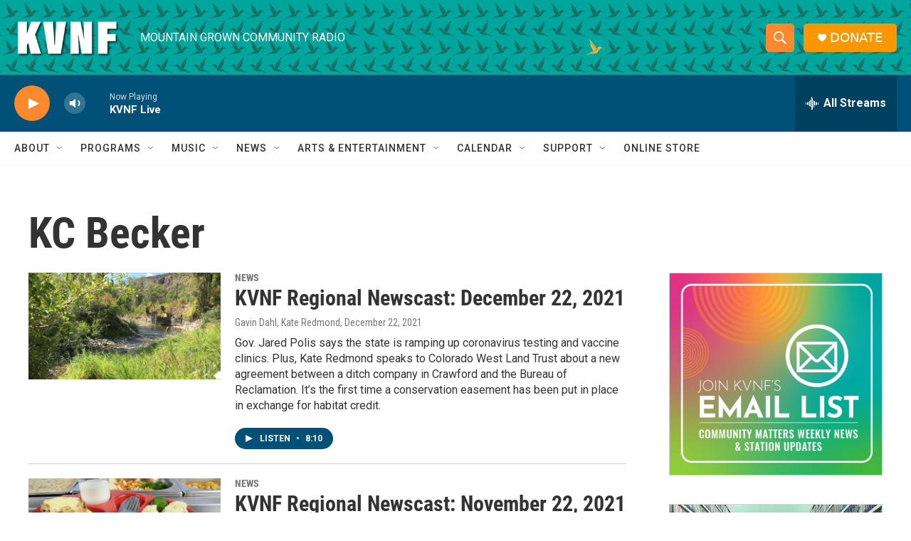

--- FILE ---
content_type: text/html;charset=UTF-8
request_url: https://www.kvnf.org/tags/kc-becker
body_size: 29799
content:
<!DOCTYPE html>
<html class="TagPage" lang="en">
    <head>
    <meta charset="UTF-8">

    

    <style data-cssvarsponyfill="true">
        :root { --siteBgColorInverse: #121212; --primaryTextColorInverse: #ffffff; --secondaryTextColorInverse: #cccccc; --tertiaryTextColorInverse: #cccccc; --headerBgColorInverse: #000000; --headerBorderColorInverse: #858585; --headerTextColorInverse: #ffffff; --secC1_Inverse: #a2a2a2; --secC4_Inverse: #282828; --headerNavBarBgColorInverse: #121212; --headerMenuBgColorInverse: #ffffff; --headerMenuTextColorInverse: #6b2b85; --headerMenuTextColorHoverInverse: #6b2b85; --liveBlogTextColorInverse: #ffffff; --applyButtonColorInverse: #4485D5; --applyButtonTextColorInverse: #4485D5; --siteBgColor: #ffffff; --primaryTextColor: #333333; --secondaryTextColor: #666666; --secC1: #767676; --secC4: #f5f5f5; --secC5: #ffffff; --siteBgColor: #ffffff; --siteInverseBgColor: #000000; --linkColor: #1a7fc3; --linkHoverColor: #125c8e; --headerBgColor: #ffffff; --headerBgColorInverse: #000000; --headerBorderColor: #e6e6e6; --headerBorderColorInverse: #858585; --tertiaryTextColor: #1c1c1c; --headerTextColor: #ffffff; --headerTextColorHover: #333333; --buttonTextColor: #ffffff; --headerNavBarBgColor: #ffffff; --headerNavBarTextColor: #333333; --headerMenuBgColor: #ffffff; --headerMenuTextColor: #333333; --headerMenuTextColorHover: #68ac4d; --liveBlogTextColor: #282829; --applyButtonColor: #194173; --applyButtonTextColor: #2c4273; --primaryColor1: #005078; --primaryColor2: #fc8830; --breakingColor: #ff6f00; --secC2: #cccccc; --secC3: #e6e6e6; --secC5: #ffffff; --linkColor: #1a7fc3; --linkHoverColor: #125c8e; --donateBGColor: #fa9600; --headerIconColor: #ffffff; --hatButtonBgColor: #ffffff; --hatButtonBgHoverColor: #411c58; --hatButtonBorderColor: #411c58; --hatButtonBorderHoverColor: #ffffff; --hatButtoniconColor: #d62021; --hatButtonTextColor: #411c58; --hatButtonTextHoverColor: #ffffff; --footerTextColor: #ffffff; --footerTextBgColor: #ffffff; --footerPartnersBgColor: #000000; --listBorderColor: #030202; --gridBorderColor: #e6e6e6; --tagButtonBorderColor: #1a7fc3; --tagButtonTextColor: #1a7fc3; --breakingTextColor: #ffffff; --sectionTextColor: #ffffff; --contentWidth: 1240px; --primaryHeadlineFont: sans-serif; --secHlFont: sans-serif; --bodyFont: sans-serif; --colorWhite: #ffffff; --colorBlack: #000000;} .fonts-loaded { --primaryHeadlineFont: "Roboto Condensed"; --secHlFont: "Roboto Condensed"; --bodyFont: "Roboto"; --liveBlogBodyFont: "Roboto";}
    </style>

    
<meta name="robots" content="noindex">


    
    <meta name="twitter:card" content="summary_large_image"/>
    
    
    
    
    
    
    
    <meta name="twitter:site" content="@kvnfradio"/>
    
    
    
    <meta name="twitter:title" content="KC Becker"/>
    

    <meta property="fb:app_id" content="167694635212205">

<meta name="disqus.shortname" content="npr-kvnf">
<meta name="disqus.url" content="https://www.kvnf.org/tags/kc-becker">
<meta name="disqus.title" content="KC Becker">
<meta name="disqus.identifier" content="0000017d-6ca6-defd-ab7f-efb79cc900ea">
    <meta property="og:title" content="KC Becker">

    <meta property="og:url" content="https://www.kvnf.org/tags/kc-becker">

    <meta property="og:site_name" content="KVNF Community Radio">




    <link data-cssvarsponyfill="true" class="Webpack-css" rel="stylesheet" href="https://npr.brightspotcdn.com/resource/00000177-1bc0-debb-a57f-dfcf4a950000/styleguide/All.min.0db89f2a608a6b13cec2d9fc84f71c45.gz.css">

    

    <style>.FooterNavigation-items-item {
    display: inline-block
}</style>
<style>[class*='-articleBody'] > ul,
[class*='-articleBody'] > ul ul {
    list-style-type: disc;
}</style>


    <meta name="viewport" content="width=device-width, initial-scale=1, viewport-fit=cover"><title>KC Becker</title><meta name="description" content="KC Becker"><link rel="canonical" href="https://www.kvnf.org/tags/kc-becker"><meta name="brightspot.contentId" content="0000017d-6ca6-defd-ab7f-efb79cc900ea"><link rel="apple-touch-icon"sizes="180x180"href="/apple-touch-icon.png"><link rel="icon"type="image/png"href="/favicon-32x32.png"><link rel="icon"type="image/png"href="/favicon-16x16.png">
    
    <link type="application/rss+xml" rel="alternate" title="KC Becker" href="https://www.kvnf.org/tags/kc-becker.rss">
    <meta name="brightspot-dataLayer" content="{
  &quot;author&quot; : &quot;&quot;,
  &quot;bspStoryId&quot; : &quot;0000017d-6ca6-defd-ab7f-efb79cc900ea&quot;,
  &quot;category&quot; : &quot;&quot;,
  &quot;inlineAudio&quot; : 0,
  &quot;keywords&quot; : &quot;KC Becker&quot;,
  &quot;nprCmsSite&quot; : true,
  &quot;nprStoryId&quot; : &quot;&quot;,
  &quot;pageType&quot; : &quot;tag&quot;,
  &quot;program&quot; : &quot;&quot;,
  &quot;publishedDate&quot; : &quot;2021-11-29T10:04:28Z&quot;,
  &quot;siteName&quot; : &quot;KVNF Community Radio&quot;,
  &quot;station&quot; : &quot;KVNF - Mountain Grown Community Radio&quot;,
  &quot;stationOrgId&quot; : &quot;1177&quot;,
  &quot;storyOrgId&quot; : &quot;&quot;,
  &quot;storyTheme&quot; : &quot;&quot;,
  &quot;storyTitle&quot; : &quot;&quot;,
  &quot;timezone&quot; : &quot;America/Denver&quot;,
  &quot;wordCount&quot; : 0,
  &quot;series&quot; : &quot;&quot;
}">
    <script id="brightspot-dataLayer">
        (function () {
            var dataValue = document.head.querySelector('meta[name="brightspot-dataLayer"]').content;
            if (dataValue) {
                window.brightspotDataLayer = JSON.parse(dataValue);
            }
        })();
    </script>

    <script type="application/ld+json">{"@context":"http://schema.org","@type":"WebPage","mainEntityOfPage":{"@type":"WebPage","@id":"https://www.kvnf.org/tags/kc-becker"}}</script>

    

    
    <script src="https://npr.brightspotcdn.com/resource/00000177-1bc0-debb-a57f-dfcf4a950000/styleguide/All.min.fd8f7fccc526453c829dde80fc7c2ef5.gz.js" async></script>
    

    <script async="async" src="https://securepubads.g.doubleclick.net/tag/js/gpt.js"></script>
<script type="text/javascript">
    // Google tag setup
    var googletag = googletag || {};
    googletag.cmd = googletag.cmd || [];

    googletag.cmd.push(function () {
        // @see https://developers.google.com/publisher-tag/reference#googletag.PubAdsService_enableLazyLoad
        googletag.pubads().enableLazyLoad({
            fetchMarginPercent: 100, // fetch and render ads within this % of viewport
            renderMarginPercent: 100,
            mobileScaling: 1  // Same on mobile.
        });

        googletag.pubads().enableSingleRequest()
        googletag.pubads().enableAsyncRendering()
        googletag.pubads().collapseEmptyDivs()
        googletag.pubads().disableInitialLoad()
        googletag.enableServices()
    })
</script>
<script>

  window.fbAsyncInit = function() {
      FB.init({
          
              appId : '167694635212205',
          
          xfbml : true,
          version : 'v2.9'
      });
  };

  (function(d, s, id){
     var js, fjs = d.getElementsByTagName(s)[0];
     if (d.getElementById(id)) {return;}
     js = d.createElement(s); js.id = id;
     js.src = "//connect.facebook.net/en_US/sdk.js";
     fjs.parentNode.insertBefore(js, fjs);
   }(document, 'script', 'facebook-jssdk'));
</script>
<!-- no longer used, moved disqus script to be loaded by ps-disqus-comment-module.js to avoid errors --><meta name="gtm-dataLayer" content="{
  &quot;gtmAuthor&quot; : &quot;&quot;,
  &quot;gtmBspStoryId&quot; : &quot;0000017d-6ca6-defd-ab7f-efb79cc900ea&quot;,
  &quot;gtmCategory&quot; : &quot;&quot;,
  &quot;gtmInlineAudio&quot; : 0,
  &quot;gtmKeywords&quot; : &quot;&quot;,
  &quot;gtmNprCmsSite&quot; : true,
  &quot;gtmNprStoryId&quot; : &quot;&quot;,
  &quot;gtmPageType&quot; : &quot;tag&quot;,
  &quot;gtmProgram&quot; : &quot;&quot;,
  &quot;gtmPublishedDate&quot; : &quot;2021-11-29T10:04:28Z&quot;,
  &quot;gtmSiteName&quot; : &quot;KVNF Community Radio&quot;,
  &quot;gtmStation&quot; : &quot;KVNF - Mountain Grown Community Radio&quot;,
  &quot;gtmStationOrgId&quot; : &quot;1177&quot;,
  &quot;gtmStoryOrgId&quot; : &quot;&quot;,
  &quot;gtmStoryTheme&quot; : &quot;&quot;,
  &quot;gtmStoryTitle&quot; : &quot;&quot;,
  &quot;gtmTimezone&quot; : &quot;America/Denver&quot;,
  &quot;gtmWordCount&quot; : 0,
  &quot;gtmSeries&quot; : &quot;&quot;
}"><script>

    (function () {
        var dataValue = document.head.querySelector('meta[name="gtm-dataLayer"]').content;
        if (dataValue) {
            window.dataLayer = window.dataLayer || [];
            dataValue = JSON.parse(dataValue);
            dataValue['event'] = 'gtmFirstView';
            window.dataLayer.push(dataValue);
        }
    })();

    (function(w,d,s,l,i){w[l]=w[l]||[];w[l].push({'gtm.start':
            new Date().getTime(),event:'gtm.js'});var f=d.getElementsByTagName(s)[0],
        j=d.createElement(s),dl=l!='dataLayer'?'&l='+l:'';j.async=true;j.src=
        'https://www.googletagmanager.com/gtm.js?id='+i+dl;f.parentNode.insertBefore(j,f);
})(window,document,'script','dataLayer','GTM-N39QFDR');</script><script>window.addEventListener('DOMContentLoaded', (event) => {
    window.nulldurationobserver = new MutationObserver(function (mutations) {
        document.querySelectorAll('.StreamPill-duration').forEach(pill => { 
      if (pill.innerText == "LISTENNULL") {
         pill.innerText = "LISTEN"
      } 
    });
      });

      window.nulldurationobserver.observe(document.body, {
        childList: true,
        subtree: true
      });
});
</script>


    <script>
        var head = document.getElementsByTagName('head')
        head = head[0]
        var link = document.createElement('link');
        link.setAttribute('href', 'https://fonts.googleapis.com/css?family=Roboto Condensed|Roboto|Roboto:400,500,700&display=swap');
        var relList = link.relList;

        if (relList && relList.supports('preload')) {
            link.setAttribute('as', 'style');
            link.setAttribute('rel', 'preload');
            link.setAttribute('onload', 'this.rel="stylesheet"');
            link.setAttribute('crossorigin', 'anonymous');
        } else {
            link.setAttribute('rel', 'stylesheet');
        }

        head.appendChild(link);
    </script>
</head>

    <body class="Page-body" data-content-width="1240px">
    <noscript>
    <iframe src="https://www.googletagmanager.com/ns.html?id=GTM-N39QFDR" height="0" width="0" style="display:none;visibility:hidden"></iframe>
</noscript>
        

    <!-- Putting icons here, so we don't have to include in a bunch of -body hbs's -->
<svg xmlns="http://www.w3.org/2000/svg" style="display:none" id="iconsMap1" class="iconsMap">
    <symbol id="play-icon" viewBox="0 0 115 115">
        <polygon points="0,0 115,57.5 0,115" fill="currentColor" />
    </symbol>
    <symbol id="grid" viewBox="0 0 32 32">
            <g>
                <path d="M6.4,5.7 C6.4,6.166669 6.166669,6.4 5.7,6.4 L0.7,6.4 C0.233331,6.4 0,6.166669 0,5.7 L0,0.7 C0,0.233331 0.233331,0 0.7,0 L5.7,0 C6.166669,0 6.4,0.233331 6.4,0.7 L6.4,5.7 Z M19.2,5.7 C19.2,6.166669 18.966669,6.4 18.5,6.4 L13.5,6.4 C13.033331,6.4 12.8,6.166669 12.8,5.7 L12.8,0.7 C12.8,0.233331 13.033331,0 13.5,0 L18.5,0 C18.966669,0 19.2,0.233331 19.2,0.7 L19.2,5.7 Z M32,5.7 C32,6.166669 31.766669,6.4 31.3,6.4 L26.3,6.4 C25.833331,6.4 25.6,6.166669 25.6,5.7 L25.6,0.7 C25.6,0.233331 25.833331,0 26.3,0 L31.3,0 C31.766669,0 32,0.233331 32,0.7 L32,5.7 Z M6.4,18.5 C6.4,18.966669 6.166669,19.2 5.7,19.2 L0.7,19.2 C0.233331,19.2 0,18.966669 0,18.5 L0,13.5 C0,13.033331 0.233331,12.8 0.7,12.8 L5.7,12.8 C6.166669,12.8 6.4,13.033331 6.4,13.5 L6.4,18.5 Z M19.2,18.5 C19.2,18.966669 18.966669,19.2 18.5,19.2 L13.5,19.2 C13.033331,19.2 12.8,18.966669 12.8,18.5 L12.8,13.5 C12.8,13.033331 13.033331,12.8 13.5,12.8 L18.5,12.8 C18.966669,12.8 19.2,13.033331 19.2,13.5 L19.2,18.5 Z M32,18.5 C32,18.966669 31.766669,19.2 31.3,19.2 L26.3,19.2 C25.833331,19.2 25.6,18.966669 25.6,18.5 L25.6,13.5 C25.6,13.033331 25.833331,12.8 26.3,12.8 L31.3,12.8 C31.766669,12.8 32,13.033331 32,13.5 L32,18.5 Z M6.4,31.3 C6.4,31.766669 6.166669,32 5.7,32 L0.7,32 C0.233331,32 0,31.766669 0,31.3 L0,26.3 C0,25.833331 0.233331,25.6 0.7,25.6 L5.7,25.6 C6.166669,25.6 6.4,25.833331 6.4,26.3 L6.4,31.3 Z M19.2,31.3 C19.2,31.766669 18.966669,32 18.5,32 L13.5,32 C13.033331,32 12.8,31.766669 12.8,31.3 L12.8,26.3 C12.8,25.833331 13.033331,25.6 13.5,25.6 L18.5,25.6 C18.966669,25.6 19.2,25.833331 19.2,26.3 L19.2,31.3 Z M32,31.3 C32,31.766669 31.766669,32 31.3,32 L26.3,32 C25.833331,32 25.6,31.766669 25.6,31.3 L25.6,26.3 C25.6,25.833331 25.833331,25.6 26.3,25.6 L31.3,25.6 C31.766669,25.6 32,25.833331 32,26.3 L32,31.3 Z" id=""></path>
            </g>
    </symbol>
    <symbol id="radio-stream" width="18" height="19" viewBox="0 0 18 19">
        <g fill="currentColor" fill-rule="nonzero">
            <path d="M.5 8c-.276 0-.5.253-.5.565v1.87c0 .312.224.565.5.565s.5-.253.5-.565v-1.87C1 8.253.776 8 .5 8zM2.5 8c-.276 0-.5.253-.5.565v1.87c0 .312.224.565.5.565s.5-.253.5-.565v-1.87C3 8.253 2.776 8 2.5 8zM3.5 7c-.276 0-.5.276-.5.617v3.766c0 .34.224.617.5.617s.5-.276.5-.617V7.617C4 7.277 3.776 7 3.5 7zM5.5 6c-.276 0-.5.275-.5.613v5.774c0 .338.224.613.5.613s.5-.275.5-.613V6.613C6 6.275 5.776 6 5.5 6zM6.5 4c-.276 0-.5.26-.5.58v8.84c0 .32.224.58.5.58s.5-.26.5-.58V4.58C7 4.26 6.776 4 6.5 4zM8.5 0c-.276 0-.5.273-.5.61v17.78c0 .337.224.61.5.61s.5-.273.5-.61V.61C9 .273 8.776 0 8.5 0zM9.5 2c-.276 0-.5.274-.5.612v14.776c0 .338.224.612.5.612s.5-.274.5-.612V2.612C10 2.274 9.776 2 9.5 2zM11.5 5c-.276 0-.5.276-.5.616v8.768c0 .34.224.616.5.616s.5-.276.5-.616V5.616c0-.34-.224-.616-.5-.616zM12.5 6c-.276 0-.5.262-.5.584v4.832c0 .322.224.584.5.584s.5-.262.5-.584V6.584c0-.322-.224-.584-.5-.584zM14.5 7c-.276 0-.5.29-.5.647v3.706c0 .357.224.647.5.647s.5-.29.5-.647V7.647C15 7.29 14.776 7 14.5 7zM15.5 8c-.276 0-.5.253-.5.565v1.87c0 .312.224.565.5.565s.5-.253.5-.565v-1.87c0-.312-.224-.565-.5-.565zM17.5 8c-.276 0-.5.253-.5.565v1.87c0 .312.224.565.5.565s.5-.253.5-.565v-1.87c0-.312-.224-.565-.5-.565z"/>
        </g>
    </symbol>
    <symbol id="icon-magnify" viewBox="0 0 31 31">
        <g>
            <path fill-rule="evenodd" d="M22.604 18.89l-.323.566 8.719 8.8L28.255 31l-8.719-8.8-.565.404c-2.152 1.346-4.386 2.018-6.7 2.018-3.39 0-6.284-1.21-8.679-3.632C1.197 18.568 0 15.66 0 12.27c0-3.39 1.197-6.283 3.592-8.678C5.987 1.197 8.88 0 12.271 0c3.39 0 6.283 1.197 8.678 3.592 2.395 2.395 3.593 5.288 3.593 8.679 0 2.368-.646 4.574-1.938 6.62zM19.162 5.77C17.322 3.925 15.089 3 12.46 3c-2.628 0-4.862.924-6.702 2.77C3.92 7.619 3 9.862 3 12.5c0 2.639.92 4.882 2.76 6.73C7.598 21.075 9.832 22 12.46 22c2.629 0 4.862-.924 6.702-2.77C21.054 17.33 22 15.085 22 12.5c0-2.586-.946-4.83-2.838-6.73z"/>
        </g>
    </symbol>
    <symbol id="burger-menu" viewBox="0 0 14 10">
        <g>
            <path fill-rule="evenodd" d="M0 5.5v-1h14v1H0zM0 1V0h14v1H0zm0 9V9h14v1H0z"></path>
        </g>
    </symbol>
    <symbol id="close-x" viewBox="0 0 14 14">
        <g>
            <path fill-rule="nonzero" d="M6.336 7L0 .664.664 0 7 6.336 13.336 0 14 .664 7.664 7 14 13.336l-.664.664L7 7.664.664 14 0 13.336 6.336 7z"></path>
        </g>
    </symbol>
    <symbol id="share-more-arrow" viewBox="0 0 512 512" style="enable-background:new 0 0 512 512;">
        <g>
            <g>
                <path d="M512,241.7L273.643,3.343v156.152c-71.41,3.744-138.015,33.337-188.958,84.28C30.075,298.384,0,370.991,0,448.222v60.436
                    l29.069-52.985c45.354-82.671,132.173-134.027,226.573-134.027c5.986,0,12.004,0.212,18.001,0.632v157.779L512,241.7z
                    M255.642,290.666c-84.543,0-163.661,36.792-217.939,98.885c26.634-114.177,129.256-199.483,251.429-199.483h15.489V78.131
                    l163.568,163.568L304.621,405.267V294.531l-13.585-1.683C279.347,291.401,267.439,290.666,255.642,290.666z"></path>
            </g>
        </g>
    </symbol>
    <symbol id="chevron" viewBox="0 0 100 100">
        <g>
            <path d="M22.4566257,37.2056786 L-21.4456527,71.9511488 C-22.9248661,72.9681457 -24.9073712,72.5311671 -25.8758148,70.9765924 L-26.9788683,69.2027424 C-27.9450684,67.6481676 -27.5292733,65.5646602 -26.0500598,64.5484493 L20.154796,28.2208967 C21.5532435,27.2597011 23.3600078,27.2597011 24.759951,28.2208967 L71.0500598,64.4659264 C72.5292733,65.4829232 72.9450684,67.5672166 71.9788683,69.1217913 L70.8750669,70.8956413 C69.9073712,72.4502161 67.9241183,72.8848368 66.4449048,71.8694118 L22.4566257,37.2056786 Z" id="Transparent-Chevron" transform="translate(22.500000, 50.000000) rotate(90.000000) translate(-22.500000, -50.000000) "></path>
        </g>
    </symbol>
</svg>

<svg xmlns="http://www.w3.org/2000/svg" style="display:none" id="iconsMap2" class="iconsMap">
    <symbol id="mono-icon-facebook" viewBox="0 0 10 19">
        <path fill-rule="evenodd" d="M2.707 18.25V10.2H0V7h2.707V4.469c0-1.336.375-2.373 1.125-3.112C4.582.62 5.578.25 6.82.25c1.008 0 1.828.047 2.461.14v2.848H7.594c-.633 0-1.067.14-1.301.422-.188.235-.281.61-.281 1.125V7H9l-.422 3.2H6.012v8.05H2.707z"></path>
    </symbol>
    <symbol id="mono-icon-instagram" viewBox="0 0 17 17">
        <g>
            <path fill-rule="evenodd" d="M8.281 4.207c.727 0 1.4.182 2.022.545a4.055 4.055 0 0 1 1.476 1.477c.364.62.545 1.294.545 2.021 0 .727-.181 1.4-.545 2.021a4.055 4.055 0 0 1-1.476 1.477 3.934 3.934 0 0 1-2.022.545c-.726 0-1.4-.182-2.021-.545a4.055 4.055 0 0 1-1.477-1.477 3.934 3.934 0 0 1-.545-2.021c0-.727.182-1.4.545-2.021A4.055 4.055 0 0 1 6.26 4.752a3.934 3.934 0 0 1 2.021-.545zm0 6.68a2.54 2.54 0 0 0 1.864-.774 2.54 2.54 0 0 0 .773-1.863 2.54 2.54 0 0 0-.773-1.863 2.54 2.54 0 0 0-1.864-.774 2.54 2.54 0 0 0-1.863.774 2.54 2.54 0 0 0-.773 1.863c0 .727.257 1.348.773 1.863a2.54 2.54 0 0 0 1.863.774zM13.45 4.03c-.023.258-.123.48-.299.668a.856.856 0 0 1-.65.281.913.913 0 0 1-.668-.28.913.913 0 0 1-.281-.669c0-.258.094-.48.281-.668a.913.913 0 0 1 .668-.28c.258 0 .48.093.668.28.187.188.281.41.281.668zm2.672.95c.023.656.035 1.746.035 3.269 0 1.523-.017 2.62-.053 3.287-.035.668-.134 1.248-.298 1.74a4.098 4.098 0 0 1-.967 1.53 4.098 4.098 0 0 1-1.53.966c-.492.164-1.072.264-1.74.3-.668.034-1.763.052-3.287.052-1.523 0-2.619-.018-3.287-.053-.668-.035-1.248-.146-1.74-.334a3.747 3.747 0 0 1-1.53-.931 4.098 4.098 0 0 1-.966-1.53c-.164-.492-.264-1.072-.299-1.74C.424 10.87.406 9.773.406 8.25S.424 5.63.46 4.963c.035-.668.135-1.248.299-1.74.21-.586.533-1.096.967-1.53A4.098 4.098 0 0 1 3.254.727c.492-.164 1.072-.264 1.74-.3C5.662.394 6.758.376 8.281.376c1.524 0 2.62.018 3.287.053.668.035 1.248.135 1.74.299a4.098 4.098 0 0 1 2.496 2.496c.165.492.27 1.078.317 1.757zm-1.687 7.91c.14-.399.234-1.032.28-1.899.024-.515.036-1.242.036-2.18V7.689c0-.961-.012-1.688-.035-2.18-.047-.89-.14-1.524-.281-1.899a2.537 2.537 0 0 0-1.512-1.511c-.375-.14-1.008-.235-1.899-.282a51.292 51.292 0 0 0-2.18-.035H7.72c-.938 0-1.664.012-2.18.035-.867.047-1.5.141-1.898.282a2.537 2.537 0 0 0-1.512 1.511c-.14.375-.234 1.008-.281 1.899a51.292 51.292 0 0 0-.036 2.18v1.125c0 .937.012 1.664.036 2.18.047.866.14 1.5.28 1.898.306.726.81 1.23 1.513 1.511.398.141 1.03.235 1.898.282.516.023 1.242.035 2.18.035h1.125c.96 0 1.687-.012 2.18-.035.89-.047 1.523-.141 1.898-.282.726-.304 1.23-.808 1.512-1.511z"></path>
        </g>
    </symbol>
    <symbol id="mono-icon-email" viewBox="0 0 512 512">
        <g>
            <path d="M67,148.7c11,5.8,163.8,89.1,169.5,92.1c5.7,3,11.5,4.4,20.5,4.4c9,0,14.8-1.4,20.5-4.4c5.7-3,158.5-86.3,169.5-92.1
                c4.1-2.1,11-5.9,12.5-10.2c2.6-7.6-0.2-10.5-11.3-10.5H257H65.8c-11.1,0-13.9,3-11.3,10.5C56,142.9,62.9,146.6,67,148.7z"></path>
            <path d="M455.7,153.2c-8.2,4.2-81.8,56.6-130.5,88.1l82.2,92.5c2,2,2.9,4.4,1.8,5.6c-1.2,1.1-3.8,0.5-5.9-1.4l-98.6-83.2
                c-14.9,9.6-25.4,16.2-27.2,17.2c-7.7,3.9-13.1,4.4-20.5,4.4c-7.4,0-12.8-0.5-20.5-4.4c-1.9-1-12.3-7.6-27.2-17.2l-98.6,83.2
                c-2,2-4.7,2.6-5.9,1.4c-1.2-1.1-0.3-3.6,1.7-5.6l82.1-92.5c-48.7-31.5-123.1-83.9-131.3-88.1c-8.8-4.5-9.3,0.8-9.3,4.9
                c0,4.1,0,205,0,205c0,9.3,13.7,20.9,23.5,20.9H257h185.5c9.8,0,21.5-11.7,21.5-20.9c0,0,0-201,0-205
                C464,153.9,464.6,148.7,455.7,153.2z"></path>
        </g>
    </symbol>
    <symbol id="default-image" width="24" height="24" viewBox="0 0 24 24" fill="none" stroke="currentColor" stroke-width="2" stroke-linecap="round" stroke-linejoin="round" class="feather feather-image">
        <rect x="3" y="3" width="18" height="18" rx="2" ry="2"></rect>
        <circle cx="8.5" cy="8.5" r="1.5"></circle>
        <polyline points="21 15 16 10 5 21"></polyline>
    </symbol>
    <symbol id="icon-email" width="18px" viewBox="0 0 20 14">
        <g id="Symbols" stroke="none" stroke-width="1" fill="none" fill-rule="evenodd" stroke-linecap="round" stroke-linejoin="round">
            <g id="social-button-bar" transform="translate(-125.000000, -8.000000)" stroke="#000000">
                <g id="Group-2" transform="translate(120.000000, 0.000000)">
                    <g id="envelope" transform="translate(6.000000, 9.000000)">
                        <path d="M17.5909091,10.6363636 C17.5909091,11.3138182 17.0410909,11.8636364 16.3636364,11.8636364 L1.63636364,11.8636364 C0.958909091,11.8636364 0.409090909,11.3138182 0.409090909,10.6363636 L0.409090909,1.63636364 C0.409090909,0.958090909 0.958909091,0.409090909 1.63636364,0.409090909 L16.3636364,0.409090909 C17.0410909,0.409090909 17.5909091,0.958090909 17.5909091,1.63636364 L17.5909091,10.6363636 L17.5909091,10.6363636 Z" id="Stroke-406"></path>
                        <polyline id="Stroke-407" points="17.1818182 0.818181818 9 7.36363636 0.818181818 0.818181818"></polyline>
                    </g>
                </g>
            </g>
        </g>
    </symbol>
    <symbol id="mono-icon-print" viewBox="0 0 12 12">
        <g fill-rule="evenodd">
            <path fill-rule="nonzero" d="M9 10V7H3v3H1a1 1 0 0 1-1-1V4a1 1 0 0 1 1-1h10a1 1 0 0 1 1 1v3.132A2.868 2.868 0 0 1 9.132 10H9zm.5-4.5a1 1 0 1 0 0-2 1 1 0 0 0 0 2zM3 0h6v2H3z"></path>
            <path d="M4 8h4v4H4z"></path>
        </g>
    </symbol>
    <symbol id="mono-icon-copylink" viewBox="0 0 12 12">
        <g fill-rule="evenodd">
            <path d="M10.199 2.378c.222.205.4.548.465.897.062.332.016.614-.132.774L8.627 6.106c-.187.203-.512.232-.75-.014a.498.498 0 0 0-.706.028.499.499 0 0 0 .026.706 1.509 1.509 0 0 0 2.165-.04l1.903-2.06c.37-.398.506-.98.382-1.636-.105-.557-.392-1.097-.77-1.445L9.968.8C9.591.452 9.03.208 8.467.145 7.803.072 7.233.252 6.864.653L4.958 2.709a1.509 1.509 0 0 0 .126 2.161.5.5 0 1 0 .68-.734c-.264-.218-.26-.545-.071-.747L7.597 1.33c.147-.16.425-.228.76-.19.353.038.71.188.931.394l.91.843.001.001zM1.8 9.623c-.222-.205-.4-.549-.465-.897-.062-.332-.016-.614.132-.774l1.905-2.057c.187-.203.512-.232.75.014a.498.498 0 0 0 .706-.028.499.499 0 0 0-.026-.706 1.508 1.508 0 0 0-2.165.04L.734 7.275c-.37.399-.506.98-.382 1.637.105.557.392 1.097.77 1.445l.91.843c.376.35.937.594 1.5.656.664.073 1.234-.106 1.603-.507L7.04 9.291a1.508 1.508 0 0 0-.126-2.16.5.5 0 0 0-.68.734c.264.218.26.545.071.747l-1.904 2.057c-.147.16-.425.228-.76.191-.353-.038-.71-.188-.931-.394l-.91-.843z"></path>
            <path d="M8.208 3.614a.5.5 0 0 0-.707.028L3.764 7.677a.5.5 0 0 0 .734.68L8.235 4.32a.5.5 0 0 0-.027-.707"></path>
        </g>
    </symbol>
    <symbol id="mono-icon-linkedin" viewBox="0 0 16 17">
        <g fill-rule="evenodd">
            <path d="M3.734 16.125H.464V5.613h3.27zM2.117 4.172c-.515 0-.96-.188-1.336-.563A1.825 1.825 0 0 1 .22 2.273c0-.515.187-.96.562-1.335.375-.375.82-.563 1.336-.563.516 0 .961.188 1.336.563.375.375.563.82.563 1.335 0 .516-.188.961-.563 1.336-.375.375-.82.563-1.336.563zM15.969 16.125h-3.27v-5.133c0-.844-.07-1.453-.21-1.828-.259-.633-.762-.95-1.512-.95s-1.278.282-1.582.845c-.235.421-.352 1.043-.352 1.863v5.203H5.809V5.613h3.128v1.442h.036c.234-.469.609-.856 1.125-1.16.562-.375 1.218-.563 1.968-.563 1.524 0 2.59.48 3.2 1.441.468.774.703 1.97.703 3.586v5.766z"></path>
        </g>
    </symbol>
    <symbol id="mono-icon-pinterest" viewBox="0 0 512 512">
        <g>
            <path d="M256,32C132.3,32,32,132.3,32,256c0,91.7,55.2,170.5,134.1,205.2c-0.6-15.6-0.1-34.4,3.9-51.4
                c4.3-18.2,28.8-122.1,28.8-122.1s-7.2-14.3-7.2-35.4c0-33.2,19.2-58,43.2-58c20.4,0,30.2,15.3,30.2,33.6
                c0,20.5-13.1,51.1-19.8,79.5c-5.6,23.8,11.9,43.1,35.4,43.1c42.4,0,71-54.5,71-119.1c0-49.1-33.1-85.8-93.2-85.8
                c-67.9,0-110.3,50.7-110.3,107.3c0,19.5,5.8,33.3,14.8,43.9c4.1,4.9,4.7,6.9,3.2,12.5c-1.1,4.1-3.5,14-4.6,18
                c-1.5,5.7-6.1,7.7-11.2,5.6c-31.3-12.8-45.9-47-45.9-85.6c0-63.6,53.7-139.9,160.1-139.9c85.5,0,141.8,61.9,141.8,128.3
                c0,87.9-48.9,153.5-120.9,153.5c-24.2,0-46.9-13.1-54.7-27.9c0,0-13,51.6-15.8,61.6c-4.7,17.3-14,34.5-22.5,48
                c20.1,5.9,41.4,9.2,63.5,9.2c123.7,0,224-100.3,224-224C480,132.3,379.7,32,256,32z"></path>
        </g>
    </symbol>
    <symbol id="mono-icon-tumblr" viewBox="0 0 512 512">
        <g>
            <path d="M321.2,396.3c-11.8,0-22.4-2.8-31.5-8.3c-6.9-4.1-11.5-9.6-14-16.4c-2.6-6.9-3.6-22.3-3.6-46.4V224h96v-64h-96V48h-61.9
                c-2.7,21.5-7.5,44.7-14.5,58.6c-7,13.9-14,25.8-25.6,35.7c-11.6,9.9-25.6,17.9-41.9,23.3V224h48v140.4c0,19,2,33.5,5.9,43.5
                c4,10,11.1,19.5,21.4,28.4c10.3,8.9,22.8,15.7,37.3,20.5c14.6,4.8,31.4,7.2,50.4,7.2c16.7,0,30.3-1.7,44.7-5.1
                c14.4-3.4,30.5-9.3,48.2-17.6v-65.6C363.2,389.4,342.3,396.3,321.2,396.3z"></path>
        </g>
    </symbol>
    <symbol id="mono-icon-twitter" viewBox="0 0 1200 1227">
        <g>
            <path d="M714.163 519.284L1160.89 0H1055.03L667.137 450.887L357.328 0H0L468.492 681.821L0 1226.37H105.866L515.491
            750.218L842.672 1226.37H1200L714.137 519.284H714.163ZM569.165 687.828L521.697 619.934L144.011 79.6944H306.615L611.412
            515.685L658.88 583.579L1055.08 1150.3H892.476L569.165 687.854V687.828Z" fill="white"></path>
        </g>
    </symbol>
    <symbol id="mono-icon-youtube" viewBox="0 0 512 512">
        <g>
            <path fill-rule="evenodd" d="M508.6,148.8c0-45-33.1-81.2-74-81.2C379.2,65,322.7,64,265,64c-3,0-6,0-9,0s-6,0-9,0c-57.6,0-114.2,1-169.6,3.6
                c-40.8,0-73.9,36.4-73.9,81.4C1,184.6-0.1,220.2,0,255.8C-0.1,291.4,1,327,3.4,362.7c0,45,33.1,81.5,73.9,81.5
                c58.2,2.7,117.9,3.9,178.6,3.8c60.8,0.2,120.3-1,178.6-3.8c40.9,0,74-36.5,74-81.5c2.4-35.7,3.5-71.3,3.4-107
                C512.1,220.1,511,184.5,508.6,148.8z M207,353.9V157.4l145,98.2L207,353.9z"></path>
        </g>
    </symbol>
    <symbol id="mono-icon-flipboard" viewBox="0 0 500 500">
        <g>
            <path d="M0,0V500H500V0ZM400,200H300V300H200V400H100V100H400Z"></path>
        </g>
    </symbol>
    <symbol id="mono-icon-bluesky" viewBox="0 0 568 501">
        <g>
            <path d="M123.121 33.6637C188.241 82.5526 258.281 181.681 284 234.873C309.719 181.681 379.759 82.5526 444.879
            33.6637C491.866 -1.61183 568 -28.9064 568 57.9464C568 75.2916 558.055 203.659 552.222 224.501C531.947 296.954
            458.067 315.434 392.347 304.249C507.222 323.8 536.444 388.56 473.333 453.32C353.473 576.312 301.061 422.461
            287.631 383.039C285.169 375.812 284.017 372.431 284 375.306C283.983 372.431 282.831 375.812 280.369 383.039C266.939
            422.461 214.527 576.312 94.6667 453.32C31.5556 388.56 60.7778 323.8 175.653 304.249C109.933 315.434 36.0535
            296.954 15.7778 224.501C9.94525 203.659 0 75.2916 0 57.9464C0 -28.9064 76.1345 -1.61183 123.121 33.6637Z"
            fill="white">
            </path>
        </g>
    </symbol>
    <symbol id="mono-icon-threads" viewBox="0 0 192 192">
        <g>
            <path d="M141.537 88.9883C140.71 88.5919 139.87 88.2104 139.019 87.8451C137.537 60.5382 122.616 44.905 97.5619 44.745C97.4484 44.7443 97.3355 44.7443 97.222 44.7443C82.2364 44.7443 69.7731 51.1409 62.102 62.7807L75.881 72.2328C81.6116 63.5383 90.6052 61.6848 97.2286 61.6848C97.3051 61.6848 97.3819 61.6848 97.4576 61.6855C105.707 61.7381 111.932 64.1366 115.961 68.814C118.893 72.2193 120.854 76.925 121.825 82.8638C114.511 81.6207 106.601 81.2385 98.145 81.7233C74.3247 83.0954 59.0111 96.9879 60.0396 116.292C60.5615 126.084 65.4397 134.508 73.775 140.011C80.8224 144.663 89.899 146.938 99.3323 146.423C111.79 145.74 121.563 140.987 128.381 132.296C133.559 125.696 136.834 117.143 138.28 106.366C144.217 109.949 148.617 114.664 151.047 120.332C155.179 129.967 155.42 145.8 142.501 158.708C131.182 170.016 117.576 174.908 97.0135 175.059C74.2042 174.89 56.9538 167.575 45.7381 153.317C35.2355 139.966 29.8077 120.682 29.6052 96C29.8077 71.3178 35.2355 52.0336 45.7381 38.6827C56.9538 24.4249 74.2039 17.11 97.0132 16.9405C119.988 17.1113 137.539 24.4614 149.184 38.788C154.894 45.8136 159.199 54.6488 162.037 64.9503L178.184 60.6422C174.744 47.9622 169.331 37.0357 161.965 27.974C147.036 9.60668 125.202 0.195148 97.0695 0H96.9569C68.8816 0.19447 47.2921 9.6418 32.7883 28.0793C19.8819 44.4864 13.2244 67.3157 13.0007 95.9325L13 96L13.0007 96.0675C13.2244 124.684 19.8819 147.514 32.7883 163.921C47.2921 182.358 68.8816 191.806 96.9569 192H97.0695C122.03 191.827 139.624 185.292 154.118 170.811C173.081 151.866 172.51 128.119 166.26 113.541C161.776 103.087 153.227 94.5962 141.537 88.9883ZM98.4405 129.507C88.0005 130.095 77.1544 125.409 76.6196 115.372C76.2232 107.93 81.9158 99.626 99.0812 98.6368C101.047 98.5234 102.976 98.468 104.871 98.468C111.106 98.468 116.939 99.0737 122.242 100.233C120.264 124.935 108.662 128.946 98.4405 129.507Z" fill="white"></path>
        </g>
    </symbol>
 </svg>

<svg xmlns="http://www.w3.org/2000/svg" style="display:none" id="iconsMap3" class="iconsMap">
    <symbol id="volume-mute" x="0px" y="0px" viewBox="0 0 24 24" style="enable-background:new 0 0 24 24;">
        <polygon fill="currentColor" points="11,5 6,9 2,9 2,15 6,15 11,19 "/>
        <line style="fill:none;stroke:currentColor;stroke-width:2;stroke-linecap:round;stroke-linejoin:round;" x1="23" y1="9" x2="17" y2="15"/>
        <line style="fill:none;stroke:currentColor;stroke-width:2;stroke-linecap:round;stroke-linejoin:round;" x1="17" y1="9" x2="23" y2="15"/>
    </symbol>
    <symbol id="volume-low" x="0px" y="0px" viewBox="0 0 24 24" style="enable-background:new 0 0 24 24;" xml:space="preserve">
        <polygon fill="currentColor" points="11,5 6,9 2,9 2,15 6,15 11,19 "/>
    </symbol>
    <symbol id="volume-mid" x="0px" y="0px" viewBox="0 0 24 24" style="enable-background:new 0 0 24 24;">
        <polygon fill="currentColor" points="11,5 6,9 2,9 2,15 6,15 11,19 "/>
        <path style="fill:none;stroke:currentColor;stroke-width:2;stroke-linecap:round;stroke-linejoin:round;" d="M15.5,8.5c2,2,2,5.1,0,7.1"/>
    </symbol>
    <symbol id="volume-high" x="0px" y="0px" viewBox="0 0 24 24" style="enable-background:new 0 0 24 24;">
        <polygon fill="currentColor" points="11,5 6,9 2,9 2,15 6,15 11,19 "/>
        <path style="fill:none;stroke:currentColor;stroke-width:2;stroke-linecap:round;stroke-linejoin:round;" d="M19.1,4.9c3.9,3.9,3.9,10.2,0,14.1 M15.5,8.5c2,2,2,5.1,0,7.1"/>
    </symbol>
    <symbol id="pause-icon" viewBox="0 0 12 16">
        <rect x="0" y="0" width="4" height="16" fill="currentColor"></rect>
        <rect x="8" y="0" width="4" height="16" fill="currentColor"></rect>
    </symbol>
    <symbol id="heart" viewBox="0 0 24 24">
        <g>
            <path d="M12 4.435c-1.989-5.399-12-4.597-12 3.568 0 4.068 3.06 9.481 12 14.997 8.94-5.516 12-10.929 12-14.997 0-8.118-10-8.999-12-3.568z"/>
        </g>
    </symbol>
    <symbol id="icon-location" width="24" height="24" viewBox="0 0 24 24" fill="currentColor" stroke="currentColor" stroke-width="2" stroke-linecap="round" stroke-linejoin="round" class="feather feather-map-pin">
        <path d="M21 10c0 7-9 13-9 13s-9-6-9-13a9 9 0 0 1 18 0z" fill="currentColor" fill-opacity="1"></path>
        <circle cx="12" cy="10" r="5" fill="#ffffff"></circle>
    </symbol>
    <symbol id="icon-ticket" width="23px" height="15px" viewBox="0 0 23 15">
        <g stroke="none" stroke-width="1" fill="none" fill-rule="evenodd">
            <g transform="translate(-625.000000, -1024.000000)">
                <g transform="translate(625.000000, 1024.000000)">
                    <path d="M0,12.057377 L0,3.94262296 C0.322189879,4.12588308 0.696256938,4.23076923 1.0952381,4.23076923 C2.30500469,4.23076923 3.28571429,3.26645946 3.28571429,2.07692308 C3.28571429,1.68461385 3.17904435,1.31680209 2.99266757,1 L20.0073324,1 C19.8209556,1.31680209 19.7142857,1.68461385 19.7142857,2.07692308 C19.7142857,3.26645946 20.6949953,4.23076923 21.9047619,4.23076923 C22.3037431,4.23076923 22.6778101,4.12588308 23,3.94262296 L23,12.057377 C22.6778101,11.8741169 22.3037431,11.7692308 21.9047619,11.7692308 C20.6949953,11.7692308 19.7142857,12.7335405 19.7142857,13.9230769 C19.7142857,14.3153862 19.8209556,14.6831979 20.0073324,15 L2.99266757,15 C3.17904435,14.6831979 3.28571429,14.3153862 3.28571429,13.9230769 C3.28571429,12.7335405 2.30500469,11.7692308 1.0952381,11.7692308 C0.696256938,11.7692308 0.322189879,11.8741169 -2.13162821e-14,12.057377 Z" fill="currentColor"></path>
                    <path d="M14.5,0.533333333 L14.5,15.4666667" stroke="#FFFFFF" stroke-linecap="square" stroke-dasharray="2"></path>
                </g>
            </g>
        </g>
    </symbol>
    <symbol id="icon-refresh" width="24" height="24" viewBox="0 0 24 24" fill="none" stroke="currentColor" stroke-width="2" stroke-linecap="round" stroke-linejoin="round" class="feather feather-refresh-cw">
        <polyline points="23 4 23 10 17 10"></polyline>
        <polyline points="1 20 1 14 7 14"></polyline>
        <path d="M3.51 9a9 9 0 0 1 14.85-3.36L23 10M1 14l4.64 4.36A9 9 0 0 0 20.49 15"></path>
    </symbol>

    <symbol>
    <g id="mono-icon-link-post" stroke="none" stroke-width="1" fill="none" fill-rule="evenodd">
        <g transform="translate(-313.000000, -10148.000000)" fill="#000000" fill-rule="nonzero">
            <g transform="translate(306.000000, 10142.000000)">
                <path d="M14.0614027,11.2506973 L14.3070318,11.2618997 C15.6181751,11.3582102 16.8219637,12.0327684 17.6059678,13.1077805 C17.8500396,13.4424472 17.7765978,13.9116075 17.441931,14.1556793 C17.1072643,14.3997511 16.638104,14.3263093 16.3940322,13.9916425 C15.8684436,13.270965 15.0667922,12.8217495 14.1971448,12.7578692 C13.3952042,12.6989624 12.605753,12.9728728 12.0021966,13.5148801 L11.8552806,13.6559298 L9.60365896,15.9651545 C8.45118119,17.1890154 8.4677248,19.1416686 9.64054436,20.3445766 C10.7566428,21.4893084 12.5263723,21.5504727 13.7041492,20.5254372 L13.8481981,20.3916503 L15.1367586,19.070032 C15.4259192,18.7734531 15.9007548,18.7674393 16.1973338,19.0565998 C16.466951,19.3194731 16.4964317,19.7357968 16.282313,20.0321436 L16.2107659,20.117175 L14.9130245,21.4480474 C13.1386707,23.205741 10.3106091,23.1805355 8.5665371,21.3917196 C6.88861294,19.6707486 6.81173139,16.9294487 8.36035888,15.1065701 L8.5206409,14.9274155 L10.7811785,12.6088842 C11.6500838,11.7173642 12.8355419,11.2288664 14.0614027,11.2506973 Z M22.4334629,7.60828039 C24.1113871,9.32925141 24.1882686,12.0705513 22.6396411,13.8934299 L22.4793591,14.0725845 L20.2188215,16.3911158 C19.2919892,17.3420705 18.0049901,17.8344754 16.6929682,17.7381003 C15.3818249,17.6417898 14.1780363,16.9672316 13.3940322,15.8922195 C13.1499604,15.5575528 13.2234022,15.0883925 13.558069,14.8443207 C13.8927357,14.6002489 14.361896,14.6736907 14.6059678,15.0083575 C15.1315564,15.729035 15.9332078,16.1782505 16.8028552,16.2421308 C17.6047958,16.3010376 18.394247,16.0271272 18.9978034,15.4851199 L19.1447194,15.3440702 L21.396341,13.0348455 C22.5488188,11.8109846 22.5322752,9.85833141 21.3594556,8.65542337 C20.2433572,7.51069163 18.4736277,7.44952726 17.2944986,8.47594561 L17.1502735,8.60991269 L15.8541776,9.93153101 C15.5641538,10.2272658 15.0893026,10.2318956 14.7935678,9.94187181 C14.524718,9.67821384 14.4964508,9.26180596 14.7114324,8.96608447 L14.783227,8.88126205 L16.0869755,7.55195256 C17.8613293,5.79425896 20.6893909,5.81946452 22.4334629,7.60828039 Z" id="Icon-Link"></path>
            </g>
        </g>
    </g>
    </symbol>
    <symbol id="icon-passport-badge" viewBox="0 0 80 80">
        <g fill="none" fill-rule="evenodd">
            <path fill="#5680FF" d="M0 0L80 0 0 80z" transform="translate(-464.000000, -281.000000) translate(100.000000, 180.000000) translate(364.000000, 101.000000)"/>
            <g fill="#FFF" fill-rule="nonzero">
                <path d="M17.067 31.676l-3.488-11.143-11.144-3.488 11.144-3.488 3.488-11.144 3.488 11.166 11.143 3.488-11.143 3.466-3.488 11.143zm4.935-19.567l1.207.373 2.896-4.475-4.497 2.895.394 1.207zm-9.871 0l.373-1.207-4.497-2.895 2.895 4.475 1.229-.373zm9.871 9.893l-.373 1.207 4.497 2.896-2.895-4.497-1.229.394zm-9.871 0l-1.207-.373-2.895 4.497 4.475-2.895-.373-1.229zm22.002-4.935c0 9.41-7.634 17.066-17.066 17.066C7.656 34.133 0 26.5 0 17.067 0 7.634 7.634 0 17.067 0c9.41 0 17.066 7.634 17.066 17.067zm-2.435 0c0-8.073-6.559-14.632-14.631-14.632-8.073 0-14.632 6.559-14.632 14.632 0 8.072 6.559 14.631 14.632 14.631 8.072-.022 14.631-6.58 14.631-14.631z" transform="translate(-464.000000, -281.000000) translate(100.000000, 180.000000) translate(364.000000, 101.000000) translate(6.400000, 6.400000)"/>
            </g>
        </g>
    </symbol>
    <symbol id="icon-passport-badge-circle" viewBox="0 0 45 45">
        <g fill="none" fill-rule="evenodd">
            <circle cx="23.5" cy="23" r="20.5" fill="#5680FF"/>
            <g fill="#FFF" fill-rule="nonzero">
                <path d="M17.067 31.676l-3.488-11.143-11.144-3.488 11.144-3.488 3.488-11.144 3.488 11.166 11.143 3.488-11.143 3.466-3.488 11.143zm4.935-19.567l1.207.373 2.896-4.475-4.497 2.895.394 1.207zm-9.871 0l.373-1.207-4.497-2.895 2.895 4.475 1.229-.373zm9.871 9.893l-.373 1.207 4.497 2.896-2.895-4.497-1.229.394zm-9.871 0l-1.207-.373-2.895 4.497 4.475-2.895-.373-1.229zm22.002-4.935c0 9.41-7.634 17.066-17.066 17.066C7.656 34.133 0 26.5 0 17.067 0 7.634 7.634 0 17.067 0c9.41 0 17.066 7.634 17.066 17.067zm-2.435 0c0-8.073-6.559-14.632-14.631-14.632-8.073 0-14.632 6.559-14.632 14.632 0 8.072 6.559 14.631 14.632 14.631 8.072-.022 14.631-6.58 14.631-14.631z" transform="translate(-464.000000, -281.000000) translate(100.000000, 180.000000) translate(364.000000, 101.000000) translate(6.400000, 6.400000)"/>
            </g>
        </g>
    </symbol>
    <symbol id="icon-pbs-charlotte-passport-navy" viewBox="0 0 401 42">
        <g fill="none" fill-rule="evenodd">
            <g transform="translate(-91.000000, -1361.000000) translate(89.000000, 1275.000000) translate(2.828125, 86.600000) translate(217.623043, -0.000000)">
                <circle cx="20.435" cy="20.435" r="20.435" fill="#5680FF"/>
                <path fill="#FFF" fill-rule="nonzero" d="M20.435 36.115l-3.743-11.96-11.96-3.743 11.96-3.744 3.743-11.96 3.744 11.984 11.96 3.743-11.96 3.72-3.744 11.96zm5.297-21l1.295.4 3.108-4.803-4.826 3.108.423 1.295zm-10.594 0l.4-1.295-4.826-3.108 3.108 4.803 1.318-.4zm10.594 10.617l-.4 1.295 4.826 3.108-3.107-4.826-1.319.423zm-10.594 0l-1.295-.4-3.107 4.826 4.802-3.107-.4-1.319zm23.614-5.297c0 10.1-8.193 18.317-18.317 18.317-10.1 0-18.316-8.193-18.316-18.317 0-10.123 8.193-18.316 18.316-18.316 10.1 0 18.317 8.193 18.317 18.316zm-2.614 0c0-8.664-7.039-15.703-15.703-15.703S4.732 11.772 4.732 20.435c0 8.664 7.04 15.703 15.703 15.703 8.664-.023 15.703-7.063 15.703-15.703z"/>
            </g>
            <path fill="currentColor" fill-rule="nonzero" d="M4.898 31.675v-8.216h2.1c2.866 0 5.075-.658 6.628-1.975 1.554-1.316 2.33-3.217 2.33-5.703 0-2.39-.729-4.19-2.187-5.395-1.46-1.206-3.59-1.81-6.391-1.81H0v23.099h4.898zm1.611-12.229H4.898V12.59h2.227c1.338 0 2.32.274 2.947.821.626.548.94 1.396.94 2.544 0 1.137-.374 2.004-1.122 2.599-.748.595-1.875.892-3.38.892zm22.024 12.229c2.612 0 4.68-.59 6.201-1.77 1.522-1.18 2.283-2.823 2.283-4.93 0-1.484-.324-2.674-.971-3.57-.648-.895-1.704-1.506-3.168-1.832v-.158c1.074-.18 1.935-.711 2.583-1.596.648-.885.972-2.017.972-3.397 0-2.032-.74-3.515-2.22-4.447-1.48-.932-3.858-1.398-7.133-1.398H19.89v23.098h8.642zm-.9-13.95h-2.844V12.59h2.575c1.401 0 2.425.192 3.073.576.648.385.972 1.02.972 1.904 0 .948-.298 1.627-.893 2.038-.595.41-1.556.616-2.883.616zm.347 9.905H24.79v-6.02h3.033c2.739 0 4.108.96 4.108 2.876 0 1.064-.321 1.854-.964 2.37-.642.516-1.638.774-2.986.774zm18.343 4.36c2.676 0 4.764-.6 6.265-1.8 1.5-1.201 2.251-2.844 2.251-4.93 0-1.506-.4-2.778-1.2-3.815-.801-1.038-2.281-2.072-4.44-3.105-1.633-.779-2.668-1.319-3.105-1.619-.437-.3-.755-.61-.955-.932-.2-.321-.3-.698-.3-1.13 0-.695.247-1.258.742-1.69.495-.432 1.206-.648 2.133-.648.78 0 1.572.1 2.377.3.806.2 1.825.553 3.058 1.059l1.58-3.808c-1.19-.516-2.33-.916-3.421-1.2-1.09-.285-2.236-.427-3.436-.427-2.444 0-4.358.585-5.743 1.754-1.385 1.169-2.078 2.775-2.078 4.818 0 1.085.211 2.033.632 2.844.422.811.985 1.522 1.69 2.133.706.61 1.765 1.248 3.176 1.912 1.506.716 2.504 1.237 2.994 1.564.49.326.861.666 1.114 1.019.253.353.38.755.38 1.208 0 .811-.288 1.422-.862 1.833-.574.41-1.398.616-2.472.616-.896 0-1.883-.142-2.963-.426-1.08-.285-2.398-.775-3.957-1.47v4.55c1.896.927 4.076 1.39 6.54 1.39zm29.609 0c2.338 0 4.455-.394 6.351-1.184v-4.108c-2.307.811-4.27 1.216-5.893 1.216-3.865 0-5.798-2.575-5.798-7.725 0-2.475.506-4.405 1.517-5.79 1.01-1.385 2.438-2.078 4.281-2.078.843 0 1.701.153 2.575.458.874.306 1.743.664 2.607 1.075l1.58-3.982c-2.265-1.084-4.519-1.627-6.762-1.627-2.201 0-4.12.482-5.759 1.446-1.637.963-2.893 2.348-3.768 4.155-.874 1.806-1.31 3.91-1.31 6.311 0 3.813.89 6.738 2.67 8.777 1.78 2.038 4.35 3.057 7.709 3.057zm15.278-.315v-8.31c0-2.054.3-3.54.9-4.456.601-.916 1.575-1.374 2.923-1.374 1.896 0 2.844 1.274 2.844 3.823v10.317h4.819V20.157c0-2.085-.537-3.686-1.612-4.802-1.074-1.117-2.649-1.675-4.724-1.675-2.338 0-4.044.864-5.118 2.59h-.253l.11-1.421c.074-1.443.111-2.36.111-2.749V7.092h-4.819v24.583h4.82zm20.318.316c1.38 0 2.499-.198 3.357-.593.859-.395 1.693-1.103 2.504-2.125h.127l.932 2.402h3.365v-11.77c0-2.107-.632-3.676-1.896-4.708-1.264-1.033-3.08-1.549-5.45-1.549-2.476 0-4.73.532-6.762 1.596l1.595 3.254c1.907-.853 3.566-1.28 4.977-1.28 1.833 0 2.749.896 2.749 2.687v.774l-3.065.094c-2.644.095-4.621.588-5.932 1.478-1.312.89-1.967 2.272-1.967 4.147 0 1.79.487 3.17 1.461 4.14.974.968 2.31 1.453 4.005 1.453zm1.817-3.524c-1.559 0-2.338-.679-2.338-2.038 0-.948.342-1.653 1.027-2.117.684-.463 1.727-.716 3.128-.758l1.864-.063v1.453c0 1.064-.334 1.917-1.003 2.56-.669.642-1.562.963-2.678.963zm17.822 3.208v-8.99c0-1.422.429-2.528 1.287-3.318.859-.79 2.057-1.185 3.594-1.185.559 0 1.033.053 1.422.158l.364-4.518c-.432-.095-.975-.142-1.628-.142-1.095 0-2.109.303-3.04.908-.933.606-1.673 1.404-2.22 2.394h-.237l-.711-2.97h-3.65v17.663h4.819zm14.267 0V7.092h-4.819v24.583h4.819zm12.07.316c2.708 0 4.82-.811 6.336-2.433 1.517-1.622 2.275-3.871 2.275-6.746 0-1.854-.347-3.47-1.043-4.85-.695-1.38-1.69-2.439-2.986-3.176-1.295-.738-2.79-1.106-4.486-1.106-2.728 0-4.845.8-6.351 2.401-1.507 1.601-2.26 3.845-2.26 6.73 0 1.854.348 3.476 1.043 4.867.695 1.39 1.69 2.456 2.986 3.199 1.295.742 2.791 1.114 4.487 1.114zm.064-3.871c-1.295 0-2.23-.448-2.804-1.343-.574-.895-.861-2.217-.861-3.965 0-1.76.284-3.073.853-3.942.569-.87 1.495-1.304 2.78-1.304 1.296 0 2.228.437 2.797 1.312.569.874.853 2.185.853 3.934 0 1.758-.282 3.083-.845 3.973-.564.89-1.488 1.335-2.773 1.335zm18.154 3.87c1.748 0 3.222-.268 4.423-.805v-3.586c-1.18.368-2.19.552-3.033.552-.632 0-1.14-.163-1.525-.49-.384-.326-.576-.831-.576-1.516V17.63h4.945v-3.618h-4.945v-3.76h-3.081l-1.39 3.728-2.655 1.611v2.039h2.307v8.515c0 1.949.44 3.41 1.32 4.384.879.974 2.282 1.462 4.21 1.462zm13.619 0c1.748 0 3.223-.268 4.423-.805v-3.586c-1.18.368-2.19.552-3.033.552-.632 0-1.14-.163-1.524-.49-.385-.326-.577-.831-.577-1.516V17.63h4.945v-3.618h-4.945v-3.76h-3.08l-1.391 3.728-2.654 1.611v2.039h2.306v8.515c0 1.949.44 3.41 1.32 4.384.879.974 2.282 1.462 4.21 1.462zm15.562 0c1.38 0 2.55-.102 3.508-.308.958-.205 1.859-.518 2.701-.94v-3.728c-1.032.484-2.022.837-2.97 1.058-.948.222-1.954.332-3.017.332-1.37 0-2.433-.384-3.192-1.153-.758-.769-1.164-1.838-1.216-3.207h11.39v-2.338c0-2.507-.695-4.471-2.085-5.893-1.39-1.422-3.333-2.133-5.83-2.133-2.612 0-4.658.808-6.137 2.425-1.48 1.617-2.22 3.905-2.22 6.864 0 2.876.8 5.098 2.401 6.668 1.601 1.569 3.824 2.354 6.667 2.354zm2.686-11.153h-6.762c.085-1.19.416-2.11.996-2.757.579-.648 1.38-.972 2.401-.972 1.022 0 1.833.324 2.433.972.6.648.911 1.566.932 2.757zM270.555 31.675v-8.216h2.102c2.864 0 5.074-.658 6.627-1.975 1.554-1.316 2.33-3.217 2.33-5.703 0-2.39-.729-4.19-2.188-5.395-1.458-1.206-3.589-1.81-6.39-1.81h-7.378v23.099h4.897zm1.612-12.229h-1.612V12.59h2.228c1.338 0 2.32.274 2.946.821.627.548.94 1.396.94 2.544 0 1.137-.373 2.004-1.121 2.599-.748.595-1.875.892-3.381.892zm17.3 12.545c1.38 0 2.5-.198 3.357-.593.859-.395 1.694-1.103 2.505-2.125h.126l.932 2.402h3.365v-11.77c0-2.107-.632-3.676-1.896-4.708-1.264-1.033-3.08-1.549-5.45-1.549-2.475 0-4.73.532-6.762 1.596l1.596 3.254c1.906-.853 3.565-1.28 4.976-1.28 1.833 0 2.75.896 2.75 2.687v.774l-3.066.094c-2.643.095-4.62.588-5.932 1.478-1.311.89-1.967 2.272-1.967 4.147 0 1.79.487 3.17 1.461 4.14.975.968 2.31 1.453 4.005 1.453zm1.817-3.524c-1.559 0-2.338-.679-2.338-2.038 0-.948.342-1.653 1.027-2.117.684-.463 1.727-.716 3.128-.758l1.864-.063v1.453c0 1.064-.334 1.917-1.003 2.56-.669.642-1.561.963-2.678.963zm17.79 3.524c2.507 0 4.39-.474 5.648-1.422 1.259-.948 1.888-2.328 1.888-4.14 0-.874-.152-1.627-.458-2.259-.305-.632-.78-1.19-1.422-1.674-.642-.485-1.653-1.006-3.033-1.565-1.548-.621-2.552-1.09-3.01-1.406-.458-.316-.687-.69-.687-1.121 0-.77.71-1.154 2.133-1.154.8 0 1.585.121 2.354.364.769.242 1.595.553 2.48.932l1.454-3.476c-2.012-.927-4.082-1.39-6.21-1.39-2.232 0-3.957.429-5.173 1.287-1.217.859-1.825 2.073-1.825 3.642 0 .916.145 1.688.434 2.315.29.626.753 1.182 1.39 1.666.638.485 1.636 1.011 2.995 1.58.947.4 1.706.75 2.275 1.05.568.301.969.57 1.2.807.232.237.348.545.348.924 0 1.01-.874 1.516-2.623 1.516-.853 0-1.84-.142-2.962-.426-1.122-.284-2.13-.637-3.025-1.059v3.982c.79.337 1.637.592 2.543.766.906.174 2.001.26 3.286.26zm15.658 0c2.506 0 4.389-.474 5.648-1.422 1.258-.948 1.888-2.328 1.888-4.14 0-.874-.153-1.627-.459-2.259-.305-.632-.779-1.19-1.421-1.674-.643-.485-1.654-1.006-3.034-1.565-1.548-.621-2.551-1.09-3.01-1.406-.458-.316-.687-.69-.687-1.121 0-.77.711-1.154 2.133-1.154.8 0 1.585.121 2.354.364.769.242 1.596.553 2.48.932l1.454-3.476c-2.012-.927-4.081-1.39-6.209-1.39-2.233 0-3.957.429-5.174 1.287-1.216.859-1.825 2.073-1.825 3.642 0 .916.145 1.688.435 2.315.29.626.753 1.182 1.39 1.666.637.485 1.635 1.011 2.994 1.58.948.4 1.706.75 2.275 1.05.569.301.969.57 1.2.807.232.237.348.545.348.924 0 1.01-.874 1.516-2.622 1.516-.854 0-1.84-.142-2.963-.426-1.121-.284-2.13-.637-3.025-1.059v3.982c.79.337 1.638.592 2.543.766.906.174 2.002.26 3.287.26zm15.689 7.457V32.29c0-.232-.085-1.085-.253-2.56h.253c1.18 1.506 2.806 2.26 4.881 2.26 1.38 0 2.58-.364 3.602-1.09 1.022-.727 1.81-1.786 2.362-3.176.553-1.39.83-3.028.83-4.913 0-2.865-.59-5.103-1.77-6.715-1.18-1.611-2.812-2.417-4.897-2.417-2.212 0-3.881.874-5.008 2.622h-.222l-.679-2.29h-3.918v25.436h4.819zm3.523-11.36c-1.222 0-2.115-.41-2.678-1.232-.564-.822-.845-2.18-.845-4.076v-.521c.02-1.686.305-2.894.853-3.626.547-.732 1.416-1.098 2.606-1.098 1.138 0 1.973.434 2.505 1.303.531.87.797 2.172.797 3.91 0 3.56-1.08 5.34-3.238 5.34zm19.149 3.903c2.706 0 4.818-.811 6.335-2.433 1.517-1.622 2.275-3.871 2.275-6.746 0-1.854-.348-3.47-1.043-4.85-.695-1.38-1.69-2.439-2.986-3.176-1.295-.738-2.79-1.106-4.487-1.106-2.728 0-4.845.8-6.35 2.401-1.507 1.601-2.26 3.845-2.26 6.73 0 1.854.348 3.476 1.043 4.867.695 1.39 1.69 2.456 2.986 3.199 1.295.742 2.79 1.114 4.487 1.114zm.063-3.871c-1.296 0-2.23-.448-2.805-1.343-.574-.895-.86-2.217-.86-3.965 0-1.76.284-3.073.853-3.942.568-.87 1.495-1.304 2.78-1.304 1.296 0 2.228.437 2.797 1.312.568.874.853 2.185.853 3.934 0 1.758-.282 3.083-.846 3.973-.563.89-1.487 1.335-2.772 1.335zm16.921 3.555v-8.99c0-1.422.43-2.528 1.288-3.318.858-.79 2.056-1.185 3.594-1.185.558 0 1.032.053 1.422.158l.363-4.518c-.432-.095-.974-.142-1.627-.142-1.096 0-2.11.303-3.041.908-.933.606-1.672 1.404-2.22 2.394h-.237l-.711-2.97h-3.65v17.663h4.819zm15.5.316c1.748 0 3.222-.269 4.423-.806v-3.586c-1.18.368-2.19.552-3.033.552-.632 0-1.14-.163-1.525-.49-.384-.326-.577-.831-.577-1.516V17.63h4.945v-3.618h-4.945v-3.76h-3.08l-1.39 3.728-2.655 1.611v2.039h2.307v8.515c0 1.949.44 3.41 1.319 4.384.88.974 2.283 1.462 4.21 1.462z" transform="translate(-91.000000, -1361.000000) translate(89.000000, 1275.000000) translate(2.828125, 86.600000)"/>
        </g>
    </symbol>
    <symbol id="icon-closed-captioning" viewBox="0 0 512 512">
        <g>
            <path fill="currentColor" d="M464 64H48C21.5 64 0 85.5 0 112v288c0 26.5 21.5 48 48 48h416c26.5 0 48-21.5 48-48V112c0-26.5-21.5-48-48-48zm-6 336H54c-3.3 0-6-2.7-6-6V118c0-3.3 2.7-6 6-6h404c3.3 0 6 2.7 6 6v276c0 3.3-2.7 6-6 6zm-211.1-85.7c1.7 2.4 1.5 5.6-.5 7.7-53.6 56.8-172.8 32.1-172.8-67.9 0-97.3 121.7-119.5 172.5-70.1 2.1 2 2.5 3.2 1 5.7l-17.5 30.5c-1.9 3.1-6.2 4-9.1 1.7-40.8-32-94.6-14.9-94.6 31.2 0 48 51 70.5 92.2 32.6 2.8-2.5 7.1-2.1 9.2.9l19.6 27.7zm190.4 0c1.7 2.4 1.5 5.6-.5 7.7-53.6 56.9-172.8 32.1-172.8-67.9 0-97.3 121.7-119.5 172.5-70.1 2.1 2 2.5 3.2 1 5.7L420 220.2c-1.9 3.1-6.2 4-9.1 1.7-40.8-32-94.6-14.9-94.6 31.2 0 48 51 70.5 92.2 32.6 2.8-2.5 7.1-2.1 9.2.9l19.6 27.7z"></path>
        </g>
    </symbol>
    <symbol id="circle" viewBox="0 0 24 24">
        <circle cx="50%" cy="50%" r="50%"></circle>
    </symbol>
    <symbol id="spinner" role="img" viewBox="0 0 512 512">
        <g class="fa-group">
            <path class="fa-secondary" fill="currentColor" d="M478.71 364.58zm-22 6.11l-27.83-15.9a15.92 15.92 0 0 1-6.94-19.2A184 184 0 1 1 256 72c5.89 0 11.71.29 17.46.83-.74-.07-1.48-.15-2.23-.21-8.49-.69-15.23-7.31-15.23-15.83v-32a16 16 0 0 1 15.34-16C266.24 8.46 261.18 8 256 8 119 8 8 119 8 256s111 248 248 248c98 0 182.42-56.95 222.71-139.42-4.13 7.86-14.23 10.55-22 6.11z" opacity="0.4"/><path class="fa-primary" fill="currentColor" d="M271.23 72.62c-8.49-.69-15.23-7.31-15.23-15.83V24.73c0-9.11 7.67-16.78 16.77-16.17C401.92 17.18 504 124.67 504 256a246 246 0 0 1-25 108.24c-4 8.17-14.37 11-22.26 6.45l-27.84-15.9c-7.41-4.23-9.83-13.35-6.2-21.07A182.53 182.53 0 0 0 440 256c0-96.49-74.27-175.63-168.77-183.38z"/>
        </g>
    </symbol>
    <symbol id="icon-calendar" width="24" height="24" viewBox="0 0 24 24" fill="none" stroke="currentColor" stroke-width="2" stroke-linecap="round" stroke-linejoin="round">
        <rect x="3" y="4" width="18" height="18" rx="2" ry="2"/>
        <line x1="16" y1="2" x2="16" y2="6"/>
        <line x1="8" y1="2" x2="8" y2="6"/>
        <line x1="3" y1="10" x2="21" y2="10"/>
    </symbol>
    <symbol id="icon-arrow-rotate" viewBox="0 0 512 512">
        <path d="M454.7 288.1c-12.78-3.75-26.06 3.594-29.75 16.31C403.3 379.9 333.8 432 255.1 432c-66.53 0-126.8-38.28-156.5-96h100.4c13.25 0 24-10.75 24-24S213.2 288 199.9 288h-160c-13.25 0-24 10.75-24 24v160c0 13.25 10.75 24 24 24s24-10.75 24-24v-102.1C103.7 436.4 176.1 480 255.1 480c99 0 187.4-66.31 215.1-161.3C474.8 305.1 467.4 292.7 454.7 288.1zM472 16C458.8 16 448 26.75 448 40v102.1C408.3 75.55 335.8 32 256 32C157 32 68.53 98.31 40.91 193.3C37.19 206 44.5 219.3 57.22 223c12.84 3.781 26.09-3.625 29.75-16.31C108.7 132.1 178.2 80 256 80c66.53 0 126.8 38.28 156.5 96H312C298.8 176 288 186.8 288 200S298.8 224 312 224h160c13.25 0 24-10.75 24-24v-160C496 26.75 485.3 16 472 16z"/>
    </symbol>
</svg>


<ps-header class="PH">
    <div class="PH-ham-m">
        <div class="PH-ham-m-wrapper">
            <div class="PH-ham-m-top">
                
                    <div class="PH-logo">
                        <ps-logo>
<a aria-label="home page" href="/" class="stationLogo"  >
    
        
            <picture>
    
    
        
            
        
    

    
    
        
            
        
    

    
    
        
            
        
    

    
    
        
            
    
            <source type="image/webp"  width="240"
     height="120" srcset="https://npr.brightspotcdn.com/dims4/default/22cd9de/2147483647/strip/true/crop/2400x1200+0+0/resize/480x240!/format/webp/quality/90/?url=http%3A%2F%2Fnpr-brightspot.s3.amazonaws.com%2F65%2Fb0%2Fc80c3d184c16b8190e94096bf628%2Fkvnf-white.png 2x"data-size="siteLogo"
/>
    

    
        <source width="240"
     height="120" srcset="https://npr.brightspotcdn.com/dims4/default/c82400b/2147483647/strip/true/crop/2400x1200+0+0/resize/240x120!/quality/90/?url=http%3A%2F%2Fnpr-brightspot.s3.amazonaws.com%2F65%2Fb0%2Fc80c3d184c16b8190e94096bf628%2Fkvnf-white.png"data-size="siteLogo"
/>
    

        
    

    
    <img class="Image" alt="" srcset="https://npr.brightspotcdn.com/dims4/default/e55a4f5/2147483647/strip/true/crop/2400x1200+0+0/resize/480x240!/quality/90/?url=http%3A%2F%2Fnpr-brightspot.s3.amazonaws.com%2F65%2Fb0%2Fc80c3d184c16b8190e94096bf628%2Fkvnf-white.png 2x" width="240" height="120" loading="lazy" src="https://npr.brightspotcdn.com/dims4/default/c82400b/2147483647/strip/true/crop/2400x1200+0+0/resize/240x120!/quality/90/?url=http%3A%2F%2Fnpr-brightspot.s3.amazonaws.com%2F65%2Fb0%2Fc80c3d184c16b8190e94096bf628%2Fkvnf-white.png">


</picture>
        
    
    </a>
</ps-logo>

                    </div>
                
                <button class="PH-ham-m-close" aria-label="hamburger-menu-close" aria-expanded="false"><svg class="close-x"><use xlink:href="#close-x"></use></svg></button>
            </div>
            
                <div class="PH-search-overlay-mobile">
                    <form class="PH-search-form" action="https://www.kvnf.org/search#nt=navsearch" novalidate="" autocomplete="off">
                        <label><input placeholder="Search" type="text" class="PH-search-input-mobile" name="q" required="true"><span class="sr-only">Search Query</span></label>
                        <button class="PH-search-button-mobile" aria-label="header-search-icon"><svg class="icon-magnify"><use xlink:href="#icon-magnify"></use></svg><span class="sr-only">Show Search</span></button>
                     </form>
                </div>
            

            <div class="PH-ham-m-content">
                
                
                    <nav class="Nav gtm_nav">
    
    
        <ul class="Nav-items">
            
                <li class="Nav-items-item" ><div class="NavI" >
    <div class="NavI-text gtm_nav_cat">
        
            <a class="NavI-text-link" href="https://www.kvnf.org/about">About</a>
        
    </div>
    
        <div class="NavI-more">
            <button aria-label="Open Sub Navigation"><svg class="chevron"><use xlink:href="#chevron"></use></svg></button>
        </div>
    

    
        <ul class="NavI-items two-columns">
            
                
                    <li class="NavI-items-item gtm_nav_subcat" ><a class="NavLink" href="https://www.kvnf.org/about">About KVNF</a>
</li>
                
                    <li class="NavI-items-item gtm_nav_subcat" ><a class="NavLink" href="https://www.kvnf.org/history">History</a>
</li>
                
                    <li class="NavI-items-item gtm_nav_subcat" ><a class="NavLink" href="https://www.kvnf.org/broadcast-area">Broadcast Area</a>
</li>
                
                    <li class="NavI-items-item gtm_nav_subcat" ><a class="NavLink" href="https://www.kvnf.org/fcc-applications">FCC Applications</a>
</li>
                
                    <li class="NavI-items-item gtm_nav_subcat" ><a class="NavLink" href="https://www.kvnf.org/all-people#staff">Staff, Board &amp; DJs</a>
</li>
                
                    <li class="NavI-items-item gtm_nav_subcat" ><a class="NavLink" href="https://www.kvnf.org/board-governance-legal-documents">Board Governance &amp; Legal Documents </a>
</li>
                
                    <li class="NavI-items-item gtm_nav_subcat" ><a class="NavLink" href="https://www.kvnf.org/montrose">Montrose Studio</a>
</li>
                
                    <li class="NavI-items-item gtm_nav_subcat" ><a class="NavLink" href="https://www.kvnf.org/kvnf-employment-opportunities">KVNF Employment</a>
</li>
                
                    <li class="NavI-items-item gtm_nav_subcat" ><a class="NavLink" href="https://www.kvnf.org/north-fork-valley-public-radio-online-public-files">North Fork Valley Public Radio Online Public Files</a>
</li>
                
                    <li class="NavI-items-item gtm_nav_subcat" ><a class="NavLink" href="https://www.kvnf.org/contact-us">Contact Us</a>
</li>
                
                    <li class="NavI-items-item gtm_nav_subcat" ><a class="NavLink" href=""></a>
</li>
                
            
        </ul>
        <ul class="NavI-items-placeholder">
            
                
                    <li class="NavI-items-item"><a class="NavLink" href="https://www.kvnf.org/about">About KVNF</a>
</li>
                
                    <li class="NavI-items-item"><a class="NavLink" href="https://www.kvnf.org/history">History</a>
</li>
                
                    <li class="NavI-items-item"><a class="NavLink" href="https://www.kvnf.org/broadcast-area">Broadcast Area</a>
</li>
                
                    <li class="NavI-items-item"><a class="NavLink" href="https://www.kvnf.org/fcc-applications">FCC Applications</a>
</li>
                
                    <li class="NavI-items-item"><a class="NavLink" href="https://www.kvnf.org/all-people#staff">Staff, Board &amp; DJs</a>
</li>
                
                    <li class="NavI-items-item"><a class="NavLink" href="https://www.kvnf.org/board-governance-legal-documents">Board Governance &amp; Legal Documents </a>
</li>
                
                    <li class="NavI-items-item"><a class="NavLink" href="https://www.kvnf.org/montrose">Montrose Studio</a>
</li>
                
                    <li class="NavI-items-item"><a class="NavLink" href="https://www.kvnf.org/kvnf-employment-opportunities">KVNF Employment</a>
</li>
                
                    <li class="NavI-items-item"><a class="NavLink" href="https://www.kvnf.org/north-fork-valley-public-radio-online-public-files">North Fork Valley Public Radio Online Public Files</a>
</li>
                
                    <li class="NavI-items-item"><a class="NavLink" href="https://www.kvnf.org/contact-us">Contact Us</a>
</li>
                
                    <li class="NavI-items-item"><a class="NavLink" href=""></a>
</li>
                
            
        </ul>
    
</div></li>
            
                <li class="Nav-items-item" ><div class="NavI" >
    <div class="NavI-text gtm_nav_cat">
        
            <a class="NavI-text-link" href="https://www.kvnf.org/all-shows">Programs</a>
        
    </div>
    
        <div class="NavI-more">
            <button aria-label="Open Sub Navigation"><svg class="chevron"><use xlink:href="#chevron"></use></svg></button>
        </div>
    

    
        <ul class="NavI-items two-columns">
            
                
                    <li class="NavI-items-item gtm_nav_subcat" ><a class="NavLink" href="https://www.kvnf.org/all-shows">Program List</a>
</li>
                
                    <li class="NavI-items-item gtm_nav_subcat" ><a class="NavLink" href="https://www.kvnf.org/kvnf-program-schedule">KVNF Radio Schedule</a>
</li>
                
                    <li class="NavI-items-item gtm_nav_subcat" ><a class="NavLink" href="https://www.kvnf.org/print-kvnfs-program-schedule">Print Weekly Schedule</a>
</li>
                
                    <li class="NavI-items-item gtm_nav_subcat" ><a class="NavLink" href="https://www.kvnf.org/show/rain-shine">Rain &amp; Shine</a>
</li>
                
                    <li class="NavI-items-item gtm_nav_subcat" ><a class="NavLink" href="https://www.kvnf.org/show/writers-on-the-range">Writers on the Range</a>
</li>
                
                    <li class="NavI-items-item gtm_nav_subcat" ><a class="NavLink" href="https://www.kvnf.org/show/growing-home">Growing Home </a>
</li>
                
                    <li class="NavI-items-item gtm_nav_subcat" ><a class="NavLink" href="https://www.kvnf.org/short-features">Short Features</a>
</li>
                
                    <li class="NavI-items-item gtm_nav_subcat" ><a class="NavLink" href="https://www.kvnf.org/heritage-month-series">Heritage Month Series</a>
</li>
                
                    <li class="NavI-items-item gtm_nav_subcat" ><a class="NavLink" href="https://www.kvnf.org/podcasts">Podcasts</a>
</li>
                
                    <li class="NavI-items-item gtm_nav_subcat" ><a class="NavLink" href="https://www.kvnf.org/syndicated-shorts">Syndicated Shorts</a>
</li>
                
                    <li class="NavI-items-item gtm_nav_subcat" ><a class="NavLink" href="https://www.kvnf.org/program-committee">Program Committee</a>
</li>
                
                    <li class="NavI-items-item gtm_nav_subcat" ><a class="NavLink" href="https://www.kvnf.org/guidelines-for-commentaries-on-kvnf">Guidelines for Commentaries on KVNF</a>
</li>
                
                    <li class="NavI-items-item gtm_nav_subcat" ><a class="NavLink" href="https://www.kvnf.org/show/gunnison-tunnel-series">Gunnison Tunnel Series</a>
</li>
                
                    <li class="NavI-items-item gtm_nav_subcat" ><a class="NavLink" href="https://www.kvnf.org/show/cultivating-place">Cultivating Place</a>
</li>
                
            
        </ul>
        <ul class="NavI-items-placeholder">
            
                
                    <li class="NavI-items-item"><a class="NavLink" href="https://www.kvnf.org/all-shows">Program List</a>
</li>
                
                    <li class="NavI-items-item"><a class="NavLink" href="https://www.kvnf.org/kvnf-program-schedule">KVNF Radio Schedule</a>
</li>
                
                    <li class="NavI-items-item"><a class="NavLink" href="https://www.kvnf.org/print-kvnfs-program-schedule">Print Weekly Schedule</a>
</li>
                
                    <li class="NavI-items-item"><a class="NavLink" href="https://www.kvnf.org/show/rain-shine">Rain &amp; Shine</a>
</li>
                
                    <li class="NavI-items-item"><a class="NavLink" href="https://www.kvnf.org/show/writers-on-the-range">Writers on the Range</a>
</li>
                
                    <li class="NavI-items-item"><a class="NavLink" href="https://www.kvnf.org/show/growing-home">Growing Home </a>
</li>
                
                    <li class="NavI-items-item"><a class="NavLink" href="https://www.kvnf.org/short-features">Short Features</a>
</li>
                
                    <li class="NavI-items-item"><a class="NavLink" href="https://www.kvnf.org/heritage-month-series">Heritage Month Series</a>
</li>
                
                    <li class="NavI-items-item"><a class="NavLink" href="https://www.kvnf.org/podcasts">Podcasts</a>
</li>
                
                    <li class="NavI-items-item"><a class="NavLink" href="https://www.kvnf.org/syndicated-shorts">Syndicated Shorts</a>
</li>
                
                    <li class="NavI-items-item"><a class="NavLink" href="https://www.kvnf.org/program-committee">Program Committee</a>
</li>
                
                    <li class="NavI-items-item"><a class="NavLink" href="https://www.kvnf.org/guidelines-for-commentaries-on-kvnf">Guidelines for Commentaries on KVNF</a>
</li>
                
                    <li class="NavI-items-item"><a class="NavLink" href="https://www.kvnf.org/show/gunnison-tunnel-series">Gunnison Tunnel Series</a>
</li>
                
                    <li class="NavI-items-item"><a class="NavLink" href="https://www.kvnf.org/show/cultivating-place">Cultivating Place</a>
</li>
                
            
        </ul>
    
</div></li>
            
                <li class="Nav-items-item" ><div class="NavI" >
    <div class="NavI-text gtm_nav_cat">
        
            <a class="NavI-text-link" href="https://www.kvnf.org/music">Music</a>
        
    </div>
    
        <div class="NavI-more">
            <button aria-label="Open Sub Navigation"><svg class="chevron"><use xlink:href="#chevron"></use></svg></button>
        </div>
    

    
        <ul class="NavI-items">
            
                
                    <li class="NavI-items-item gtm_nav_subcat" ><a class="NavLink" href="https://www.kvnf.org/playlist_current">Current Playlist</a>
</li>
                
                    <li class="NavI-items-item gtm_nav_subcat" ><a class="NavLink" href="https://spinitron.com/KVNF/calendar" target="_blank">Older Playlists</a>
</li>
                
                    <li class="NavI-items-item gtm_nav_subcat" ><a class="NavLink" href="https://www.kvnf.org/two-week-archive-for-music-shows">2 Week Music Show Archive</a>
</li>
                
                    <li class="NavI-items-item gtm_nav_subcat" ><a class="NavLink" href="https://www.kvnf.org/new-music">New Music</a>
</li>
                
                    <li class="NavI-items-item gtm_nav_subcat" ><a class="NavLink" href="https://www.kvnf.org/news/2024-03-15/kvnf-now-has-a-listening-app">KVNF Listening App</a>
</li>
                
                    <li class="NavI-items-item gtm_nav_subcat" ><a class="NavLink" href="https://www.kvnf.org/be-a-dj">Become a DJ</a>
</li>
                
                    <li class="NavI-items-item gtm_nav_subcat" ><a class="NavLink" href="https://www.kvnf.org/all-people">KVNF DJs</a>
</li>
                
                    <li class="NavI-items-item gtm_nav_subcat" ><a class="NavLink" href="https://www.kvnf.org/music/song-of-the-day">NPR Live Sessions Song of the Day</a>
</li>
                
            
        </ul>
        <ul class="NavI-items-placeholder">
            
                
                    <li class="NavI-items-item"><a class="NavLink" href="https://www.kvnf.org/playlist_current">Current Playlist</a>
</li>
                
                    <li class="NavI-items-item"><a class="NavLink" href="https://spinitron.com/KVNF/calendar" target="_blank">Older Playlists</a>
</li>
                
                    <li class="NavI-items-item"><a class="NavLink" href="https://www.kvnf.org/two-week-archive-for-music-shows">2 Week Music Show Archive</a>
</li>
                
                    <li class="NavI-items-item"><a class="NavLink" href="https://www.kvnf.org/new-music">New Music</a>
</li>
                
                    <li class="NavI-items-item"><a class="NavLink" href="https://www.kvnf.org/news/2024-03-15/kvnf-now-has-a-listening-app">KVNF Listening App</a>
</li>
                
                    <li class="NavI-items-item"><a class="NavLink" href="https://www.kvnf.org/be-a-dj">Become a DJ</a>
</li>
                
                    <li class="NavI-items-item"><a class="NavLink" href="https://www.kvnf.org/all-people">KVNF DJs</a>
</li>
                
                    <li class="NavI-items-item"><a class="NavLink" href="https://www.kvnf.org/music/song-of-the-day">NPR Live Sessions Song of the Day</a>
</li>
                
            
        </ul>
    
</div></li>
            
                <li class="Nav-items-item" ><div class="NavI" >
    <div class="NavI-text gtm_nav_cat">
        
            <a class="NavI-text-link" href="https://www.kvnf.org/news">News</a>
        
    </div>
    
        <div class="NavI-more">
            <button aria-label="Open Sub Navigation"><svg class="chevron"><use xlink:href="#chevron"></use></svg></button>
        </div>
    

    
        <ul class="NavI-items two-columns">
            
                
                    <li class="NavI-items-item gtm_nav_subcat" ><a class="NavLink" href="https://www.kvnf.org/show/kvnf-regional-newscast">KVNF Regional Newscast</a>
</li>
                
                    <li class="NavI-items-item gtm_nav_subcat" ><a class="NavLink" href="https://www.kvnf.org/show/local-motion">Local Motion</a>
</li>
                
                    <li class="NavI-items-item gtm_nav_subcat" ><a class="NavLink" href="https://www.kvnf.org/local-weather-current-conditions-forecasts-and-more">Local Weather</a>
</li>
                
                    <li class="NavI-items-item gtm_nav_subcat" ><a class="NavLink" href="https://www.kvnf.org/kvnf-stories">KVNF Stories</a>
</li>
                
                    <li class="NavI-items-item gtm_nav_subcat" ><a class="NavLink" href="https://www.kvnf.org/rocky-mountain-community-radio">Rocky Mountain Community Radio</a>
</li>
                
                    <li class="NavI-items-item gtm_nav_subcat" ><a class="NavLink" href="https://www.kvnf.org/mountain-west-news-bureau">Mountain West News Bureau</a>
</li>
                
                    <li class="NavI-items-item gtm_nav_subcat" ><a class="NavLink" href="https://www.kvnf.org/colorado-capitol-news-alliance">Colorado Capitol News Alliance</a>
</li>
                
                    <li class="NavI-items-item gtm_nav_subcat" ><a class="NavLink" href="https://www.kvnf.org/npr-news">NPR News</a>
</li>
                
                    <li class="NavI-items-item gtm_nav_subcat" ><a class="NavLink" href="https://www.kvnf.org/wildfire-information">Wildfire Information</a>
</li>
                
            
        </ul>
        <ul class="NavI-items-placeholder">
            
                
                    <li class="NavI-items-item"><a class="NavLink" href="https://www.kvnf.org/show/kvnf-regional-newscast">KVNF Regional Newscast</a>
</li>
                
                    <li class="NavI-items-item"><a class="NavLink" href="https://www.kvnf.org/show/local-motion">Local Motion</a>
</li>
                
                    <li class="NavI-items-item"><a class="NavLink" href="https://www.kvnf.org/local-weather-current-conditions-forecasts-and-more">Local Weather</a>
</li>
                
                    <li class="NavI-items-item"><a class="NavLink" href="https://www.kvnf.org/kvnf-stories">KVNF Stories</a>
</li>
                
                    <li class="NavI-items-item"><a class="NavLink" href="https://www.kvnf.org/rocky-mountain-community-radio">Rocky Mountain Community Radio</a>
</li>
                
                    <li class="NavI-items-item"><a class="NavLink" href="https://www.kvnf.org/mountain-west-news-bureau">Mountain West News Bureau</a>
</li>
                
                    <li class="NavI-items-item"><a class="NavLink" href="https://www.kvnf.org/colorado-capitol-news-alliance">Colorado Capitol News Alliance</a>
</li>
                
                    <li class="NavI-items-item"><a class="NavLink" href="https://www.kvnf.org/npr-news">NPR News</a>
</li>
                
                    <li class="NavI-items-item"><a class="NavLink" href="https://www.kvnf.org/wildfire-information">Wildfire Information</a>
</li>
                
            
        </ul>
    
</div></li>
            
                <li class="Nav-items-item" ><div class="NavI" >
    <div class="NavI-text gtm_nav_cat">
        
            <a class="NavI-text-link" href="https://www.kvnf.org/arts-entertainment">Arts &amp; Entertainment</a>
        
    </div>
    
        <div class="NavI-more">
            <button aria-label="Open Sub Navigation"><svg class="chevron"><use xlink:href="#chevron"></use></svg></button>
        </div>
    

    
        <ul class="NavI-items">
            
                
                    <li class="NavI-items-item gtm_nav_subcat" ><a class="NavLink" href="https://www.kvnf.org/show/talkin-music">Talkin&#x27; Music</a>
</li>
                
                    <li class="NavI-items-item gtm_nav_subcat" ><a class="NavLink" href="https://www.kvnf.org/livesessions">KVNF Live Sessions</a>
</li>
                
                    <li class="NavI-items-item gtm_nav_subcat" ><a class="NavLink" href="https://www.kvnf.org/show/the-pen-and-the-sword">The Pen and The Sword</a>
</li>
                
                    <li class="NavI-items-item gtm_nav_subcat" ><a class="NavLink" href="https://www.kvnf.org/show/kvnf-sonic-ids">KVNF Sonic ID&#x27;s</a>
</li>
                
                    <li class="NavI-items-item gtm_nav_subcat" ><a class="NavLink" href="https://www.kvnf.org/show/kvnf-field-sessions">KVNF Field Sessions</a>
</li>
                
            
        </ul>
        <ul class="NavI-items-placeholder">
            
                
                    <li class="NavI-items-item"><a class="NavLink" href="https://www.kvnf.org/show/talkin-music">Talkin&#x27; Music</a>
</li>
                
                    <li class="NavI-items-item"><a class="NavLink" href="https://www.kvnf.org/livesessions">KVNF Live Sessions</a>
</li>
                
                    <li class="NavI-items-item"><a class="NavLink" href="https://www.kvnf.org/show/the-pen-and-the-sword">The Pen and The Sword</a>
</li>
                
                    <li class="NavI-items-item"><a class="NavLink" href="https://www.kvnf.org/show/kvnf-sonic-ids">KVNF Sonic ID&#x27;s</a>
</li>
                
                    <li class="NavI-items-item"><a class="NavLink" href="https://www.kvnf.org/show/kvnf-field-sessions">KVNF Field Sessions</a>
</li>
                
            
        </ul>
    
</div></li>
            
                <li class="Nav-items-item" ><div class="NavI" >
    <div class="NavI-text gtm_nav_cat">
        
            <a class="NavI-text-link" href="https://www.kvnf.org/community-calendar">Calendar</a>
        
    </div>
    
        <div class="NavI-more">
            <button aria-label="Open Sub Navigation"><svg class="chevron"><use xlink:href="#chevron"></use></svg></button>
        </div>
    

    
        <ul class="NavI-items">
            
                
                    <li class="NavI-items-item gtm_nav_subcat" ><a class="NavLink" href="https://www.kvnf.org/community-calendar">Community Calendar</a>
</li>
                
                    <li class="NavI-items-item gtm_nav_subcat" ><a class="NavLink" href="https://www.kvnf.org/2024-12-04/kvnfs-entertainment-calendar">Weekly Entertainment Calendar </a>
</li>
                
            
        </ul>
        <ul class="NavI-items-placeholder">
            
                
                    <li class="NavI-items-item"><a class="NavLink" href="https://www.kvnf.org/community-calendar">Community Calendar</a>
</li>
                
                    <li class="NavI-items-item"><a class="NavLink" href="https://www.kvnf.org/2024-12-04/kvnfs-entertainment-calendar">Weekly Entertainment Calendar </a>
</li>
                
            
        </ul>
    
</div></li>
            
                <li class="Nav-items-item" ><div class="NavI" >
    <div class="NavI-text gtm_nav_cat">
        
            <a class="NavI-text-link" href="https://www.kvnf.org/support">Support</a>
        
    </div>
    
        <div class="NavI-more">
            <button aria-label="Open Sub Navigation"><svg class="chevron"><use xlink:href="#chevron"></use></svg></button>
        </div>
    

    
        <ul class="NavI-items two-columns">
            
                
                    <li class="NavI-items-item gtm_nav_subcat" ><a class="NavLink" href="https://www.kvnf.org/donating-to-kvnf">Donating to KVNF</a>
</li>
                
                    <li class="NavI-items-item gtm_nav_subcat" ><a class="NavLink" href="https://www.kvnf.org/Circle">Mountain Grown Circle</a>
</li>
                
                    <li class="NavI-items-item gtm_nav_subcat" ><a class="NavLink" href="https://www.kvnf.org/become-an-underwriter">Underwrite with KVNF</a>
</li>
                
                    <li class="NavI-items-item gtm_nav_subcat" ><a class="NavLink" href="https://www.kvnf.org/our-underwriters">Our Underwriters</a>
</li>
                
                    <li class="NavI-items-item gtm_nav_subcat" ><a class="NavLink" href="https://www.kvnf.org/connected">Join our E-mail List</a>
</li>
                
                    <li class="NavI-items-item gtm_nav_subcat" ><a class="NavLink" href="https://www.kvnf.org/donate-to-kvnf-in-other-ways">Other Ways to Give</a>
</li>
                
                    <li class="NavI-items-item gtm_nav_subcat" ><a class="NavLink" href="https://careasy.org/nonprofit/KVNF" target="_blank">Donate a Vehicle</a>
</li>
                
                    <li class="NavI-items-item gtm_nav_subcat" ><a class="NavLink" href="https://kvnfcommunityradio.square.site/" target="_blank">Buy a Cookbook</a>
</li>
                
                    <li class="NavI-items-item gtm_nav_subcat" ><a class="NavLink" href="https://kvnfcommunityradio.square.site/" target="_blank">Online Store</a>
</li>
                
                    <li class="NavI-items-item gtm_nav_subcat" ><a class="NavLink" href="https://www.kvnf.org/city-market-community-rewards">City Market Community Rewards</a>
</li>
                
                    <li class="NavI-items-item gtm_nav_subcat" ><a class="NavLink" href="https://www.kvnf.org/alpine-bank-community-matching-fund">Alpine Bank Matching Fund for Underwriters</a>
</li>
                
                    <li class="NavI-items-item gtm_nav_subcat" ><a class="NavLink" href="https://www.kvnf.org/raffle">Raffle</a>
</li>
                
            
        </ul>
        <ul class="NavI-items-placeholder">
            
                
                    <li class="NavI-items-item"><a class="NavLink" href="https://www.kvnf.org/donating-to-kvnf">Donating to KVNF</a>
</li>
                
                    <li class="NavI-items-item"><a class="NavLink" href="https://www.kvnf.org/Circle">Mountain Grown Circle</a>
</li>
                
                    <li class="NavI-items-item"><a class="NavLink" href="https://www.kvnf.org/become-an-underwriter">Underwrite with KVNF</a>
</li>
                
                    <li class="NavI-items-item"><a class="NavLink" href="https://www.kvnf.org/our-underwriters">Our Underwriters</a>
</li>
                
                    <li class="NavI-items-item"><a class="NavLink" href="https://www.kvnf.org/connected">Join our E-mail List</a>
</li>
                
                    <li class="NavI-items-item"><a class="NavLink" href="https://www.kvnf.org/donate-to-kvnf-in-other-ways">Other Ways to Give</a>
</li>
                
                    <li class="NavI-items-item"><a class="NavLink" href="https://careasy.org/nonprofit/KVNF" target="_blank">Donate a Vehicle</a>
</li>
                
                    <li class="NavI-items-item"><a class="NavLink" href="https://kvnfcommunityradio.square.site/" target="_blank">Buy a Cookbook</a>
</li>
                
                    <li class="NavI-items-item"><a class="NavLink" href="https://kvnfcommunityradio.square.site/" target="_blank">Online Store</a>
</li>
                
                    <li class="NavI-items-item"><a class="NavLink" href="https://www.kvnf.org/city-market-community-rewards">City Market Community Rewards</a>
</li>
                
                    <li class="NavI-items-item"><a class="NavLink" href="https://www.kvnf.org/alpine-bank-community-matching-fund">Alpine Bank Matching Fund for Underwriters</a>
</li>
                
                    <li class="NavI-items-item"><a class="NavLink" href="https://www.kvnf.org/raffle">Raffle</a>
</li>
                
            
        </ul>
    
</div></li>
            
                <li class="Nav-items-item" ><div class="NavI"  data-group-navigation>
    <div class="NavI-text gtm_nav_cat">
        
            <a class="NavI-text-link" href="https://www.kvnf.org/https:/kvnfcommunityradio.square.site/" target="_blank">Online Store</a>
        
    </div>
    

    
</div></li>
            
        </ul>
    
</nav>
                
                
                    <div class="PH-disclaimer">© 2026 KVNF Public Radio</div>
                
            </div>
        </div>
    </div>

    
        <div class="PH-background">
            
                <picture>
    
    
        
            
        
    

    
    
        
            
        
    

    
    
        
            
        
    

    
    
        
            
    
            <source type="image/webp"  width="1440"
     height="105" srcset="https://npr.brightspotcdn.com/dims4/default/a91e421/2147483647/strip/true/crop/12000x875+0+7/resize/2880x210!/format/webp/quality/90/?url=http%3A%2F%2Fnpr-brightspot.s3.amazonaws.com%2Fe6%2F6b%2Fd314ffa64e5298eb0312f75fdeeb%2Fbanner-birds.png 2x"data-size="headerBackground"
/>
    

    
        <source width="1440"
     height="105" srcset="https://npr.brightspotcdn.com/dims4/default/e769772/2147483647/strip/true/crop/12000x875+0+7/resize/1440x105!/quality/90/?url=http%3A%2F%2Fnpr-brightspot.s3.amazonaws.com%2Fe6%2F6b%2Fd314ffa64e5298eb0312f75fdeeb%2Fbanner-birds.png"data-size="headerBackground"
/>
    

        
    

    
    <img class="Image" alt="" srcset="https://npr.brightspotcdn.com/dims4/default/ebcec10/2147483647/strip/true/crop/12000x875+0+7/resize/2880x210!/quality/90/?url=http%3A%2F%2Fnpr-brightspot.s3.amazonaws.com%2Fe6%2F6b%2Fd314ffa64e5298eb0312f75fdeeb%2Fbanner-birds.png 2x" width="1440" height="105" loading="lazy" src="https://npr.brightspotcdn.com/dims4/default/e769772/2147483647/strip/true/crop/12000x875+0+7/resize/1440x105!/quality/90/?url=http%3A%2F%2Fnpr-brightspot.s3.amazonaws.com%2Fe6%2F6b%2Fd314ffa64e5298eb0312f75fdeeb%2Fbanner-birds.png">


</picture>
            
        </div>
    
    <div class="PH-top-bar" data-inverse-colors="false" data-header-background="true">
            <div class="PH-top-bar-content">
                <button class="PH-menu-trigger" aria-label="hamburger-menu-open" aria-expanded="false"><svg class="burger-menu"><use xlink:href="#burger-menu"></use></svg><svg class="close-x"><use xlink:href="#close-x"></use></svg><span class="label">Menu</span></button>
                
                    <div class="PH-logo"><ps-logo>
<a aria-label="home page" href="/" class="stationLogo"  >
    
        
            <picture>
    
    
        
            
        
    

    
    
        
            
        
    

    
    
        
            
        
    

    
    
        
            
    
            <source type="image/webp"  width="240"
     height="120" srcset="https://npr.brightspotcdn.com/dims4/default/22cd9de/2147483647/strip/true/crop/2400x1200+0+0/resize/480x240!/format/webp/quality/90/?url=http%3A%2F%2Fnpr-brightspot.s3.amazonaws.com%2F65%2Fb0%2Fc80c3d184c16b8190e94096bf628%2Fkvnf-white.png 2x"data-size="siteLogo"
/>
    

    
        <source width="240"
     height="120" srcset="https://npr.brightspotcdn.com/dims4/default/c82400b/2147483647/strip/true/crop/2400x1200+0+0/resize/240x120!/quality/90/?url=http%3A%2F%2Fnpr-brightspot.s3.amazonaws.com%2F65%2Fb0%2Fc80c3d184c16b8190e94096bf628%2Fkvnf-white.png"data-size="siteLogo"
/>
    

        
    

    
    <img class="Image" alt="" srcset="https://npr.brightspotcdn.com/dims4/default/e55a4f5/2147483647/strip/true/crop/2400x1200+0+0/resize/480x240!/quality/90/?url=http%3A%2F%2Fnpr-brightspot.s3.amazonaws.com%2F65%2Fb0%2Fc80c3d184c16b8190e94096bf628%2Fkvnf-white.png 2x" width="240" height="120" loading="lazy" src="https://npr.brightspotcdn.com/dims4/default/c82400b/2147483647/strip/true/crop/2400x1200+0+0/resize/240x120!/quality/90/?url=http%3A%2F%2Fnpr-brightspot.s3.amazonaws.com%2F65%2Fb0%2Fc80c3d184c16b8190e94096bf628%2Fkvnf-white.png">


</picture>
        
    
    </a>
</ps-logo>
</div>
                
                
                    <div class="PH-tagline">MOUNTAIN GROWN COMMUNITY RADIO</div>
                
            </div>
            <div class="PH-end">
                
                    <button class="PH-search-button" aria-label="header-search-icon"><svg class="icon-magnify"><use xlink:href="#icon-magnify"></use></svg><span class="sr-only">Show Search</span><svg class="close-x"><use xlink:href="#close-x"></use></svg></button>

                    <div class="PH-search-overlay">
                        <form class="PH-search-form" action="https://www.kvnf.org/search#nt=navsearch" novalidate="" autocomplete="off">
                            <label><input placeholder="Search" type="text" class="PH-search-input" name="q" required="true"><span class="sr-only">Search Query</span></label>
                            <button type="button" class="PH-search-close" aria-label="header-search-close-icon"><svg class="close-x"><use xlink:href="#close-x"></use></svg></button>
                        </form>
                    </div>
                

                

                
                    <div class="PH-donate-button gtm_donate" aria-label="header-donate-button">
                        <svg class="heart"><use xlink:href="#heart"></use></svg>
                        <a   href="https://kvnf.secureallegiance.com/kvnf/WebModule/Donate.aspx?P=DONATE&amp;PAGETYPE=PLG&amp;CHECK=8COsTukH9pEhrOSvjvOZaxiCxtaFReuS" class="Link"  target="_blank"   >DONATE</a>
                    </div>
                
            </div>
    </div>

    
        <div class="PH-persistent-player">
            
                
                    
<ps-brightspot-persistent-player
    class="BrightspotPersistentPlayer"
     player-id="brightspot-player"
    text-on-air="On Air"
    text-playing="Now Playing"
     streams-opt-out-url="https://peridot.streamguys1.com:7145/live.mp3"
    data-control-drawer-load-state
>
    <div class="BrightspotPersistentPlayer-player" data-player></div>
    <div class="BrightspotPersistentPlayer-playerControls">
        <button class="BrightspotPersistentPlayer-playerControls-control" data-control-play aria-label="play">
            <svg class="play-icon">
                <use xlink:href="#play-icon"></use>
            </svg>
        </button>
        <button class="BrightspotPersistentPlayer-playerControls-control" data-control-pause aria-label="pause">
            <svg class="pause-icon">
                <use xlink:href="#pause-icon"></use>
            </svg>
        </button>
    </div>
    <div class="BrightspotPersistentPlayer-volumeControl">
        <button class="BrightspotPersistentPlayer-volumeControl-toggle" data-control-volume-toggle aria-label="volume">
            <svg class="volume-mute">
                <use xlink:href="#volume-mute"></use>
            </svg>
            <svg class="volume-low">
                <use xlink:href="#volume-low"></use>
            </svg>
            <svg class="volume-mid">
                <use xlink:href="#volume-mid"></use>
            </svg>
            <svg class="volume-high">
                <use xlink:href="#volume-high"></use>
            </svg>
        </button>
        <div class="BrightspotPersistentPlayer-volumeControl-slider" aria-label="volume-slider">
            <div data-control-volume></div>
        </div>
    </div>
    <div class="BrightspotPersistentPlayer-streamInfo">
        <div class="BrightspotPersistentPlayer-name" data-stream-name></div>
        <div class="BrightspotPersistentPlayer-programName" data-stream-program-name>
            Play Live Radio
        </div>
        <div class="BrightspotPersistentPlayer-name" data-secondary-info></div>
        <div class="BrightspotPersistentPlayer-programName" data-primary-info></div>
    </div>
    <div class="BrightspotPersistentPlayer-tabletDesktopExtraInfo">
        <div class="BrightspotPersistentPlayer-schedule">
            <span class="BrightspotPersistentPlayer-schedule-next">Next Up:</span>
            <span class="BrightspotPersistentPlayer-schedule-startTime" data-schedule-start-time></span>
            <span class="BrightspotPersistentPlayer-schedule-programName" data-schedule-program-name></span>
        </div>
        <div class="BrightspotPersistentPlayer-songInfo">
            <span class="BrightspotPersistentPlayer-songInfo-text">
                <span class="BrightspotPersistentPlayer-songInfo-textAlbumArtist">
                    <span data-songinfo-artist classical-album></span>
                    <span data-songinfo-album classical-composer></span>
                </span>
                <span class="BrightspotPersistentPlayer-songInfo-textSong" data-songinfo-song></span>
            </span>
            <span class="BrightspotPersistentPlayer-songInfo-image" data-songinfo-image></span>
        </div>
        <div class="BrightspotPersistentPlayer-trackSlider">
            <div class="BrightspotPersistentPlayer-trackSlider-currentTime" data-track-current-time>0:00</div>
            <div class="BrightspotPersistentPlayer-trackSlider-wrapper">
                <div class="BrightspotPersistentPlayer-trackSlider-slider" data-track-slider>
                    <div class="BrightspotPersistentPlayer-trackSlider-thumb" data-track-thumb></div>
                </div>
            </div>
            <div class="BrightspotPersistentPlayer-trackSlider-duration" data-track-duration>0:00</div>
        </div>
    </div>
    
    <div class="BrightspotPersistentPlayer-drawerOverlay" data-control-drawer-overlay></div>
    <div class="BrightspotPersistentPlayer-drawer">
        <div class="BrightspotPersistentPlayer-drawerMain">
            <div class="BrightspotPersistentPlayer-currentPlaying">
                <div class="BrightspotPersistentPlayer-drawerImage" data-drawer-image></div>
                <div class="BrightspotPersistentPlayer-primaryInfo" data-primary-info></div>
                <div class="BrightspotPersistentPlayer-secondaryInfo" data-secondary-info></div>
                 <div class="BrightspotPersistentPlayer-trackSlider drawer">
                    <div class="BrightspotPersistentPlayer-trackSlider-wrapper">
                        <div class="BrightspotPersistentPlayer-trackSlider-slider" data-track-slider>
                            <div class="BrightspotPersistentPlayer-trackSlider-thumb" data-track-thumb></div>
                        </div>
                    </div>
                </div>
                <div class="BrightspotPersistentPlayer-drawerTime">
                    <span class="BrightspotPersistentPlayer-drawerTime-current" data-track-current-time>0:00</span>
                    <span class="BrightspotPersistentPlayer-drawerTime-duration" data-track-duration>0:00</span>
                </div>
                <div class="BrightspotPersistentPlayer-playerControls drawer">
                    <button class="BrightspotPersistentPlayer-playerControls-control" data-control-play aria-label="play">
                        <svg class="play-icon">
                            <use xlink:href="#play-icon"></use>
                        </svg>
                    </button>
                    <button class="BrightspotPersistentPlayer-playerControls-control" data-control-pause aria-label="pause">
                        <svg class="pause-icon">
                            <use xlink:href="#pause-icon"></use>
                        </svg>
                    </button>
                </div>
            </div>

            <div class="BrightspotPersistentPlayer-drawerHeading">
                Available On Air Stations
            </div>
            <ul class="BrightspotPersistentPlayer-streamsList" data-streams-list>
                
                    <li class="BrightspotPersistentPlayer-streamsList-item" data-first-stream>
                        <ps-stream
    data-stream-name="KVNF Live"
    data-stream-id="stream-0000018f-7835-daa9-abef-79bfd3d40000"
    
    
    
    
    
    >

    
        
            <ps-stream-url
        data-stream-format="audio/mp3"
        data-stream-url="https://peridot.streamguys1.com:7145/live.mp3">
</ps-stream-url>
        
    

    <button class="Stream">
        <span class="Stream-iconWrapper">
            <svg class="Stream-icon">
                <use xlink:href="#play-icon"></use>
            </svg>
            <svg class="Stream-iconPause">
                <use xlink:href="#pause-icon"></use>
            </svg>
        </span>
        <span class="Stream-text">
            
                <span class="Stream-status">
                    
                        <span class="Stream-statusTextOnAir">
                            On Air
                        </span>
                    
                    <span class="Stream-statusTextNowPlaying">
                        Now Playing
                    </span>
                </span>
            
            
            
                
                    <span class="Stream-name">KVNF Live</span>
                
            
        </span>
    </button>
</ps-stream>
                    </li>
                
            </ul>
        </div>
        
        <button class="BrightspotPersistentPlayer-drawer-closeButton" data-control-drawer-close aria-label="close">
            <svg class="close-x">
                <use xlink:href="#close-x"></use>
            </svg>
        </button>
    </div>
    <div class="BrightspotPersistentPlayer-drawerControls">
        <button class="BrightspotPersistentPlayer-drawerToggle" data-control-drawer aria-label="all streams">
            <svg class="radio-stream">
                <use xlink:href="#radio-stream"></use>
            </svg>
            <span class="BrightspotPersistentPlayer-drawerToggle-text" aria-label="all streams">All Streams</span>
            <svg class="drawer-mobile-trigger">
                <use xlink:href="#drawer-mobile-trigger"></use>
            </svg>
        </button>
    </div>
    
</ps-brightspot-persistent-player>

                
            
        </div>
    
    
        <div class="PH-nav-bar">
            
                <nav class="DropdownNavigation gtm_nav" itemscope itemtype="http://schema.org/SiteNavigationElement"
    
>
    
    
        <ul class="DropdownNavigation-items">
            
                <li class="DropdownNavigation-items-item" ><div class="NavI" >
    <div class="NavI-text gtm_nav_cat">
        
            <a class="NavI-text-link" href="https://www.kvnf.org/about">About</a>
        
    </div>
    
        <div class="NavI-more">
            <button aria-label="Open Sub Navigation"><svg class="chevron"><use xlink:href="#chevron"></use></svg></button>
        </div>
    

    
        <ul class="NavI-items two-columns">
            
                
                    <li class="NavI-items-item gtm_nav_subcat" ><a class="NavLink" href="https://www.kvnf.org/about">About KVNF</a>
</li>
                
                    <li class="NavI-items-item gtm_nav_subcat" ><a class="NavLink" href="https://www.kvnf.org/history">History</a>
</li>
                
                    <li class="NavI-items-item gtm_nav_subcat" ><a class="NavLink" href="https://www.kvnf.org/broadcast-area">Broadcast Area</a>
</li>
                
                    <li class="NavI-items-item gtm_nav_subcat" ><a class="NavLink" href="https://www.kvnf.org/fcc-applications">FCC Applications</a>
</li>
                
                    <li class="NavI-items-item gtm_nav_subcat" ><a class="NavLink" href="https://www.kvnf.org/all-people#staff">Staff, Board &amp; DJs</a>
</li>
                
                    <li class="NavI-items-item gtm_nav_subcat" ><a class="NavLink" href="https://www.kvnf.org/board-governance-legal-documents">Board Governance &amp; Legal Documents </a>
</li>
                
                    <li class="NavI-items-item gtm_nav_subcat" ><a class="NavLink" href="https://www.kvnf.org/montrose">Montrose Studio</a>
</li>
                
                    <li class="NavI-items-item gtm_nav_subcat" ><a class="NavLink" href="https://www.kvnf.org/kvnf-employment-opportunities">KVNF Employment</a>
</li>
                
                    <li class="NavI-items-item gtm_nav_subcat" ><a class="NavLink" href="https://www.kvnf.org/north-fork-valley-public-radio-online-public-files">North Fork Valley Public Radio Online Public Files</a>
</li>
                
                    <li class="NavI-items-item gtm_nav_subcat" ><a class="NavLink" href="https://www.kvnf.org/contact-us">Contact Us</a>
</li>
                
                    <li class="NavI-items-item gtm_nav_subcat" ><a class="NavLink" href=""></a>
</li>
                
            
        </ul>
        <ul class="NavI-items-placeholder">
            
                
                    <li class="NavI-items-item"><a class="NavLink" href="https://www.kvnf.org/about">About KVNF</a>
</li>
                
                    <li class="NavI-items-item"><a class="NavLink" href="https://www.kvnf.org/history">History</a>
</li>
                
                    <li class="NavI-items-item"><a class="NavLink" href="https://www.kvnf.org/broadcast-area">Broadcast Area</a>
</li>
                
                    <li class="NavI-items-item"><a class="NavLink" href="https://www.kvnf.org/fcc-applications">FCC Applications</a>
</li>
                
                    <li class="NavI-items-item"><a class="NavLink" href="https://www.kvnf.org/all-people#staff">Staff, Board &amp; DJs</a>
</li>
                
                    <li class="NavI-items-item"><a class="NavLink" href="https://www.kvnf.org/board-governance-legal-documents">Board Governance &amp; Legal Documents </a>
</li>
                
                    <li class="NavI-items-item"><a class="NavLink" href="https://www.kvnf.org/montrose">Montrose Studio</a>
</li>
                
                    <li class="NavI-items-item"><a class="NavLink" href="https://www.kvnf.org/kvnf-employment-opportunities">KVNF Employment</a>
</li>
                
                    <li class="NavI-items-item"><a class="NavLink" href="https://www.kvnf.org/north-fork-valley-public-radio-online-public-files">North Fork Valley Public Radio Online Public Files</a>
</li>
                
                    <li class="NavI-items-item"><a class="NavLink" href="https://www.kvnf.org/contact-us">Contact Us</a>
</li>
                
                    <li class="NavI-items-item"><a class="NavLink" href=""></a>
</li>
                
            
        </ul>
    
</div></li>
            
                <li class="DropdownNavigation-items-item" ><div class="NavI" >
    <div class="NavI-text gtm_nav_cat">
        
            <a class="NavI-text-link" href="https://www.kvnf.org/all-shows">Programs</a>
        
    </div>
    
        <div class="NavI-more">
            <button aria-label="Open Sub Navigation"><svg class="chevron"><use xlink:href="#chevron"></use></svg></button>
        </div>
    

    
        <ul class="NavI-items two-columns">
            
                
                    <li class="NavI-items-item gtm_nav_subcat" ><a class="NavLink" href="https://www.kvnf.org/all-shows">Program List</a>
</li>
                
                    <li class="NavI-items-item gtm_nav_subcat" ><a class="NavLink" href="https://www.kvnf.org/kvnf-program-schedule">KVNF Radio Schedule</a>
</li>
                
                    <li class="NavI-items-item gtm_nav_subcat" ><a class="NavLink" href="https://www.kvnf.org/print-kvnfs-program-schedule">Print Weekly Schedule</a>
</li>
                
                    <li class="NavI-items-item gtm_nav_subcat" ><a class="NavLink" href="https://www.kvnf.org/show/rain-shine">Rain &amp; Shine</a>
</li>
                
                    <li class="NavI-items-item gtm_nav_subcat" ><a class="NavLink" href="https://www.kvnf.org/show/writers-on-the-range">Writers on the Range</a>
</li>
                
                    <li class="NavI-items-item gtm_nav_subcat" ><a class="NavLink" href="https://www.kvnf.org/show/growing-home">Growing Home </a>
</li>
                
                    <li class="NavI-items-item gtm_nav_subcat" ><a class="NavLink" href="https://www.kvnf.org/short-features">Short Features</a>
</li>
                
                    <li class="NavI-items-item gtm_nav_subcat" ><a class="NavLink" href="https://www.kvnf.org/heritage-month-series">Heritage Month Series</a>
</li>
                
                    <li class="NavI-items-item gtm_nav_subcat" ><a class="NavLink" href="https://www.kvnf.org/podcasts">Podcasts</a>
</li>
                
                    <li class="NavI-items-item gtm_nav_subcat" ><a class="NavLink" href="https://www.kvnf.org/syndicated-shorts">Syndicated Shorts</a>
</li>
                
                    <li class="NavI-items-item gtm_nav_subcat" ><a class="NavLink" href="https://www.kvnf.org/program-committee">Program Committee</a>
</li>
                
                    <li class="NavI-items-item gtm_nav_subcat" ><a class="NavLink" href="https://www.kvnf.org/guidelines-for-commentaries-on-kvnf">Guidelines for Commentaries on KVNF</a>
</li>
                
                    <li class="NavI-items-item gtm_nav_subcat" ><a class="NavLink" href="https://www.kvnf.org/show/gunnison-tunnel-series">Gunnison Tunnel Series</a>
</li>
                
                    <li class="NavI-items-item gtm_nav_subcat" ><a class="NavLink" href="https://www.kvnf.org/show/cultivating-place">Cultivating Place</a>
</li>
                
            
        </ul>
        <ul class="NavI-items-placeholder">
            
                
                    <li class="NavI-items-item"><a class="NavLink" href="https://www.kvnf.org/all-shows">Program List</a>
</li>
                
                    <li class="NavI-items-item"><a class="NavLink" href="https://www.kvnf.org/kvnf-program-schedule">KVNF Radio Schedule</a>
</li>
                
                    <li class="NavI-items-item"><a class="NavLink" href="https://www.kvnf.org/print-kvnfs-program-schedule">Print Weekly Schedule</a>
</li>
                
                    <li class="NavI-items-item"><a class="NavLink" href="https://www.kvnf.org/show/rain-shine">Rain &amp; Shine</a>
</li>
                
                    <li class="NavI-items-item"><a class="NavLink" href="https://www.kvnf.org/show/writers-on-the-range">Writers on the Range</a>
</li>
                
                    <li class="NavI-items-item"><a class="NavLink" href="https://www.kvnf.org/show/growing-home">Growing Home </a>
</li>
                
                    <li class="NavI-items-item"><a class="NavLink" href="https://www.kvnf.org/short-features">Short Features</a>
</li>
                
                    <li class="NavI-items-item"><a class="NavLink" href="https://www.kvnf.org/heritage-month-series">Heritage Month Series</a>
</li>
                
                    <li class="NavI-items-item"><a class="NavLink" href="https://www.kvnf.org/podcasts">Podcasts</a>
</li>
                
                    <li class="NavI-items-item"><a class="NavLink" href="https://www.kvnf.org/syndicated-shorts">Syndicated Shorts</a>
</li>
                
                    <li class="NavI-items-item"><a class="NavLink" href="https://www.kvnf.org/program-committee">Program Committee</a>
</li>
                
                    <li class="NavI-items-item"><a class="NavLink" href="https://www.kvnf.org/guidelines-for-commentaries-on-kvnf">Guidelines for Commentaries on KVNF</a>
</li>
                
                    <li class="NavI-items-item"><a class="NavLink" href="https://www.kvnf.org/show/gunnison-tunnel-series">Gunnison Tunnel Series</a>
</li>
                
                    <li class="NavI-items-item"><a class="NavLink" href="https://www.kvnf.org/show/cultivating-place">Cultivating Place</a>
</li>
                
            
        </ul>
    
</div></li>
            
                <li class="DropdownNavigation-items-item" ><div class="NavI" >
    <div class="NavI-text gtm_nav_cat">
        
            <a class="NavI-text-link" href="https://www.kvnf.org/music">Music</a>
        
    </div>
    
        <div class="NavI-more">
            <button aria-label="Open Sub Navigation"><svg class="chevron"><use xlink:href="#chevron"></use></svg></button>
        </div>
    

    
        <ul class="NavI-items">
            
                
                    <li class="NavI-items-item gtm_nav_subcat" ><a class="NavLink" href="https://www.kvnf.org/playlist_current">Current Playlist</a>
</li>
                
                    <li class="NavI-items-item gtm_nav_subcat" ><a class="NavLink" href="https://spinitron.com/KVNF/calendar" target="_blank">Older Playlists</a>
</li>
                
                    <li class="NavI-items-item gtm_nav_subcat" ><a class="NavLink" href="https://www.kvnf.org/two-week-archive-for-music-shows">2 Week Music Show Archive</a>
</li>
                
                    <li class="NavI-items-item gtm_nav_subcat" ><a class="NavLink" href="https://www.kvnf.org/new-music">New Music</a>
</li>
                
                    <li class="NavI-items-item gtm_nav_subcat" ><a class="NavLink" href="https://www.kvnf.org/news/2024-03-15/kvnf-now-has-a-listening-app">KVNF Listening App</a>
</li>
                
                    <li class="NavI-items-item gtm_nav_subcat" ><a class="NavLink" href="https://www.kvnf.org/be-a-dj">Become a DJ</a>
</li>
                
                    <li class="NavI-items-item gtm_nav_subcat" ><a class="NavLink" href="https://www.kvnf.org/all-people">KVNF DJs</a>
</li>
                
                    <li class="NavI-items-item gtm_nav_subcat" ><a class="NavLink" href="https://www.kvnf.org/music/song-of-the-day">NPR Live Sessions Song of the Day</a>
</li>
                
            
        </ul>
        <ul class="NavI-items-placeholder">
            
                
                    <li class="NavI-items-item"><a class="NavLink" href="https://www.kvnf.org/playlist_current">Current Playlist</a>
</li>
                
                    <li class="NavI-items-item"><a class="NavLink" href="https://spinitron.com/KVNF/calendar" target="_blank">Older Playlists</a>
</li>
                
                    <li class="NavI-items-item"><a class="NavLink" href="https://www.kvnf.org/two-week-archive-for-music-shows">2 Week Music Show Archive</a>
</li>
                
                    <li class="NavI-items-item"><a class="NavLink" href="https://www.kvnf.org/new-music">New Music</a>
</li>
                
                    <li class="NavI-items-item"><a class="NavLink" href="https://www.kvnf.org/news/2024-03-15/kvnf-now-has-a-listening-app">KVNF Listening App</a>
</li>
                
                    <li class="NavI-items-item"><a class="NavLink" href="https://www.kvnf.org/be-a-dj">Become a DJ</a>
</li>
                
                    <li class="NavI-items-item"><a class="NavLink" href="https://www.kvnf.org/all-people">KVNF DJs</a>
</li>
                
                    <li class="NavI-items-item"><a class="NavLink" href="https://www.kvnf.org/music/song-of-the-day">NPR Live Sessions Song of the Day</a>
</li>
                
            
        </ul>
    
</div></li>
            
                <li class="DropdownNavigation-items-item" ><div class="NavI" >
    <div class="NavI-text gtm_nav_cat">
        
            <a class="NavI-text-link" href="https://www.kvnf.org/news">News</a>
        
    </div>
    
        <div class="NavI-more">
            <button aria-label="Open Sub Navigation"><svg class="chevron"><use xlink:href="#chevron"></use></svg></button>
        </div>
    

    
        <ul class="NavI-items two-columns">
            
                
                    <li class="NavI-items-item gtm_nav_subcat" ><a class="NavLink" href="https://www.kvnf.org/show/kvnf-regional-newscast">KVNF Regional Newscast</a>
</li>
                
                    <li class="NavI-items-item gtm_nav_subcat" ><a class="NavLink" href="https://www.kvnf.org/show/local-motion">Local Motion</a>
</li>
                
                    <li class="NavI-items-item gtm_nav_subcat" ><a class="NavLink" href="https://www.kvnf.org/local-weather-current-conditions-forecasts-and-more">Local Weather</a>
</li>
                
                    <li class="NavI-items-item gtm_nav_subcat" ><a class="NavLink" href="https://www.kvnf.org/kvnf-stories">KVNF Stories</a>
</li>
                
                    <li class="NavI-items-item gtm_nav_subcat" ><a class="NavLink" href="https://www.kvnf.org/rocky-mountain-community-radio">Rocky Mountain Community Radio</a>
</li>
                
                    <li class="NavI-items-item gtm_nav_subcat" ><a class="NavLink" href="https://www.kvnf.org/mountain-west-news-bureau">Mountain West News Bureau</a>
</li>
                
                    <li class="NavI-items-item gtm_nav_subcat" ><a class="NavLink" href="https://www.kvnf.org/colorado-capitol-news-alliance">Colorado Capitol News Alliance</a>
</li>
                
                    <li class="NavI-items-item gtm_nav_subcat" ><a class="NavLink" href="https://www.kvnf.org/npr-news">NPR News</a>
</li>
                
                    <li class="NavI-items-item gtm_nav_subcat" ><a class="NavLink" href="https://www.kvnf.org/wildfire-information">Wildfire Information</a>
</li>
                
            
        </ul>
        <ul class="NavI-items-placeholder">
            
                
                    <li class="NavI-items-item"><a class="NavLink" href="https://www.kvnf.org/show/kvnf-regional-newscast">KVNF Regional Newscast</a>
</li>
                
                    <li class="NavI-items-item"><a class="NavLink" href="https://www.kvnf.org/show/local-motion">Local Motion</a>
</li>
                
                    <li class="NavI-items-item"><a class="NavLink" href="https://www.kvnf.org/local-weather-current-conditions-forecasts-and-more">Local Weather</a>
</li>
                
                    <li class="NavI-items-item"><a class="NavLink" href="https://www.kvnf.org/kvnf-stories">KVNF Stories</a>
</li>
                
                    <li class="NavI-items-item"><a class="NavLink" href="https://www.kvnf.org/rocky-mountain-community-radio">Rocky Mountain Community Radio</a>
</li>
                
                    <li class="NavI-items-item"><a class="NavLink" href="https://www.kvnf.org/mountain-west-news-bureau">Mountain West News Bureau</a>
</li>
                
                    <li class="NavI-items-item"><a class="NavLink" href="https://www.kvnf.org/colorado-capitol-news-alliance">Colorado Capitol News Alliance</a>
</li>
                
                    <li class="NavI-items-item"><a class="NavLink" href="https://www.kvnf.org/npr-news">NPR News</a>
</li>
                
                    <li class="NavI-items-item"><a class="NavLink" href="https://www.kvnf.org/wildfire-information">Wildfire Information</a>
</li>
                
            
        </ul>
    
</div></li>
            
                <li class="DropdownNavigation-items-item" ><div class="NavI" >
    <div class="NavI-text gtm_nav_cat">
        
            <a class="NavI-text-link" href="https://www.kvnf.org/arts-entertainment">Arts &amp; Entertainment</a>
        
    </div>
    
        <div class="NavI-more">
            <button aria-label="Open Sub Navigation"><svg class="chevron"><use xlink:href="#chevron"></use></svg></button>
        </div>
    

    
        <ul class="NavI-items">
            
                
                    <li class="NavI-items-item gtm_nav_subcat" ><a class="NavLink" href="https://www.kvnf.org/show/talkin-music">Talkin&#x27; Music</a>
</li>
                
                    <li class="NavI-items-item gtm_nav_subcat" ><a class="NavLink" href="https://www.kvnf.org/livesessions">KVNF Live Sessions</a>
</li>
                
                    <li class="NavI-items-item gtm_nav_subcat" ><a class="NavLink" href="https://www.kvnf.org/show/the-pen-and-the-sword">The Pen and The Sword</a>
</li>
                
                    <li class="NavI-items-item gtm_nav_subcat" ><a class="NavLink" href="https://www.kvnf.org/show/kvnf-sonic-ids">KVNF Sonic ID&#x27;s</a>
</li>
                
                    <li class="NavI-items-item gtm_nav_subcat" ><a class="NavLink" href="https://www.kvnf.org/show/kvnf-field-sessions">KVNF Field Sessions</a>
</li>
                
            
        </ul>
        <ul class="NavI-items-placeholder">
            
                
                    <li class="NavI-items-item"><a class="NavLink" href="https://www.kvnf.org/show/talkin-music">Talkin&#x27; Music</a>
</li>
                
                    <li class="NavI-items-item"><a class="NavLink" href="https://www.kvnf.org/livesessions">KVNF Live Sessions</a>
</li>
                
                    <li class="NavI-items-item"><a class="NavLink" href="https://www.kvnf.org/show/the-pen-and-the-sword">The Pen and The Sword</a>
</li>
                
                    <li class="NavI-items-item"><a class="NavLink" href="https://www.kvnf.org/show/kvnf-sonic-ids">KVNF Sonic ID&#x27;s</a>
</li>
                
                    <li class="NavI-items-item"><a class="NavLink" href="https://www.kvnf.org/show/kvnf-field-sessions">KVNF Field Sessions</a>
</li>
                
            
        </ul>
    
</div></li>
            
                <li class="DropdownNavigation-items-item" ><div class="NavI" >
    <div class="NavI-text gtm_nav_cat">
        
            <a class="NavI-text-link" href="https://www.kvnf.org/community-calendar">Calendar</a>
        
    </div>
    
        <div class="NavI-more">
            <button aria-label="Open Sub Navigation"><svg class="chevron"><use xlink:href="#chevron"></use></svg></button>
        </div>
    

    
        <ul class="NavI-items">
            
                
                    <li class="NavI-items-item gtm_nav_subcat" ><a class="NavLink" href="https://www.kvnf.org/community-calendar">Community Calendar</a>
</li>
                
                    <li class="NavI-items-item gtm_nav_subcat" ><a class="NavLink" href="https://www.kvnf.org/2024-12-04/kvnfs-entertainment-calendar">Weekly Entertainment Calendar </a>
</li>
                
            
        </ul>
        <ul class="NavI-items-placeholder">
            
                
                    <li class="NavI-items-item"><a class="NavLink" href="https://www.kvnf.org/community-calendar">Community Calendar</a>
</li>
                
                    <li class="NavI-items-item"><a class="NavLink" href="https://www.kvnf.org/2024-12-04/kvnfs-entertainment-calendar">Weekly Entertainment Calendar </a>
</li>
                
            
        </ul>
    
</div></li>
            
                <li class="DropdownNavigation-items-item" ><div class="NavI" >
    <div class="NavI-text gtm_nav_cat">
        
            <a class="NavI-text-link" href="https://www.kvnf.org/support">Support</a>
        
    </div>
    
        <div class="NavI-more">
            <button aria-label="Open Sub Navigation"><svg class="chevron"><use xlink:href="#chevron"></use></svg></button>
        </div>
    

    
        <ul class="NavI-items two-columns">
            
                
                    <li class="NavI-items-item gtm_nav_subcat" ><a class="NavLink" href="https://www.kvnf.org/donating-to-kvnf">Donating to KVNF</a>
</li>
                
                    <li class="NavI-items-item gtm_nav_subcat" ><a class="NavLink" href="https://www.kvnf.org/Circle">Mountain Grown Circle</a>
</li>
                
                    <li class="NavI-items-item gtm_nav_subcat" ><a class="NavLink" href="https://www.kvnf.org/become-an-underwriter">Underwrite with KVNF</a>
</li>
                
                    <li class="NavI-items-item gtm_nav_subcat" ><a class="NavLink" href="https://www.kvnf.org/our-underwriters">Our Underwriters</a>
</li>
                
                    <li class="NavI-items-item gtm_nav_subcat" ><a class="NavLink" href="https://www.kvnf.org/connected">Join our E-mail List</a>
</li>
                
                    <li class="NavI-items-item gtm_nav_subcat" ><a class="NavLink" href="https://www.kvnf.org/donate-to-kvnf-in-other-ways">Other Ways to Give</a>
</li>
                
                    <li class="NavI-items-item gtm_nav_subcat" ><a class="NavLink" href="https://careasy.org/nonprofit/KVNF" target="_blank">Donate a Vehicle</a>
</li>
                
                    <li class="NavI-items-item gtm_nav_subcat" ><a class="NavLink" href="https://kvnfcommunityradio.square.site/" target="_blank">Buy a Cookbook</a>
</li>
                
                    <li class="NavI-items-item gtm_nav_subcat" ><a class="NavLink" href="https://kvnfcommunityradio.square.site/" target="_blank">Online Store</a>
</li>
                
                    <li class="NavI-items-item gtm_nav_subcat" ><a class="NavLink" href="https://www.kvnf.org/city-market-community-rewards">City Market Community Rewards</a>
</li>
                
                    <li class="NavI-items-item gtm_nav_subcat" ><a class="NavLink" href="https://www.kvnf.org/alpine-bank-community-matching-fund">Alpine Bank Matching Fund for Underwriters</a>
</li>
                
                    <li class="NavI-items-item gtm_nav_subcat" ><a class="NavLink" href="https://www.kvnf.org/raffle">Raffle</a>
</li>
                
            
        </ul>
        <ul class="NavI-items-placeholder">
            
                
                    <li class="NavI-items-item"><a class="NavLink" href="https://www.kvnf.org/donating-to-kvnf">Donating to KVNF</a>
</li>
                
                    <li class="NavI-items-item"><a class="NavLink" href="https://www.kvnf.org/Circle">Mountain Grown Circle</a>
</li>
                
                    <li class="NavI-items-item"><a class="NavLink" href="https://www.kvnf.org/become-an-underwriter">Underwrite with KVNF</a>
</li>
                
                    <li class="NavI-items-item"><a class="NavLink" href="https://www.kvnf.org/our-underwriters">Our Underwriters</a>
</li>
                
                    <li class="NavI-items-item"><a class="NavLink" href="https://www.kvnf.org/connected">Join our E-mail List</a>
</li>
                
                    <li class="NavI-items-item"><a class="NavLink" href="https://www.kvnf.org/donate-to-kvnf-in-other-ways">Other Ways to Give</a>
</li>
                
                    <li class="NavI-items-item"><a class="NavLink" href="https://careasy.org/nonprofit/KVNF" target="_blank">Donate a Vehicle</a>
</li>
                
                    <li class="NavI-items-item"><a class="NavLink" href="https://kvnfcommunityradio.square.site/" target="_blank">Buy a Cookbook</a>
</li>
                
                    <li class="NavI-items-item"><a class="NavLink" href="https://kvnfcommunityradio.square.site/" target="_blank">Online Store</a>
</li>
                
                    <li class="NavI-items-item"><a class="NavLink" href="https://www.kvnf.org/city-market-community-rewards">City Market Community Rewards</a>
</li>
                
                    <li class="NavI-items-item"><a class="NavLink" href="https://www.kvnf.org/alpine-bank-community-matching-fund">Alpine Bank Matching Fund for Underwriters</a>
</li>
                
                    <li class="NavI-items-item"><a class="NavLink" href="https://www.kvnf.org/raffle">Raffle</a>
</li>
                
            
        </ul>
    
</div></li>
            
                <li class="DropdownNavigation-items-item" ><div class="NavI"  data-group-navigation>
    <div class="NavI-text gtm_nav_cat">
        
            <a class="NavI-text-link" href="https://www.kvnf.org/https:/kvnfcommunityradio.square.site/" target="_blank">Online Store</a>
        
    </div>
    

    
</div></li>
            
        </ul>
    
</nav>
            
        </div>
    
</ps-header>




        
    <div class="Page-above" ><div class="AdModule" >
    
<ps-google-dfp-ad data-hide-on-desktop='true'>
    <div id="googleAdc61a3728-3ae4-474b-babb-e243cdeb0b34"
        class="GoogleDfpAd " data-hide-on-desktop='true' data-slot-name="0513573604849125/KVNF_mobile_1" data-slot-sizes="[[320, 50]]" data-targeting-data="{&quot;id&quot;:&quot;0000017d-6ca6-defd-ab7f-efb79cc900ea&quot;,&quot;type&quot;:&quot;agg&quot;,&quot;tags&quot;:[&quot;KC Becker&quot;],&quot;agg&quot;:&quot;tag&quot;}" >
        <span class="GoogleDfpAd-placeholder"></span>
    </div>
</ps-google-dfp-ad>

</div>
<div class="AdModule" >
    
<ps-google-dfp-ad data-hide-on-mobile='true'>
    <div id="googleAd1bf8f12a-69bd-4b7e-a256-12e992de62f4"
        class="GoogleDfpAd " data-hide-on-mobile='true' data-slot-name="0513573604849125/KVNF_leaderboard_1" data-slot-sizes="[[728, 90]]" data-targeting-data="{&quot;id&quot;:&quot;0000017d-6ca6-defd-ab7f-efb79cc900ea&quot;,&quot;type&quot;:&quot;agg&quot;,&quot;tags&quot;:[&quot;KC Becker&quot;],&quot;agg&quot;:&quot;tag&quot;}" >
        <span class="GoogleDfpAd-placeholder"></span>
    </div>
</ps-google-dfp-ad>

</div>
</div>



        

        <div class="TagPage-wrapper"  data-with-aside="true" >
            <div class="TagPage-breadcrumbs-wrapper">
    
        
    
</div>

            
                <h1 class="TagPage-pageHeading">KC Becker</h1>
            

            <div class="TagPage-inner-wrapper">
                <main class="TagPage-main">
                    <div class="">
    
        <div class="OneColumnContainer">
    <div class="OneColumnContainer-row">
        
            <div class="OneColumnContainer-column">
                
    
        <ps-list-loadmore class="ListE"  data-no-media>
            <div class="ListE-header" data-no-title>
    
</div>


            
                <ul class="ListE-items" data-list-loadmore-items>
                    
                    <li class="ListE-items-item">
                        <ps-promo class="PromoA"  data-list="listE" data-content-type="episodic-radio-episode">
    
        <div class="PromoA-media">
            
                
                    <a  aria-label="KVNF Regional Newscast: December 22, 2021" href="https://www.kvnf.org/show/kvnf-regional-newscast/2021-12-22/kvnf-regional-newscast-december-22-2021" class="Link"   ><picture>
    
    
        
            
        
    

    
    
        
            
        
    

    
    
        
            
        
    

    
    
        
            
    
            <source type="image/webp"  width="280"
     height="156" srcset="https://npr.brightspotcdn.com/dims4/default/f1f0091/2147483647/strip/true/crop/4032x2246+0+131/resize/560x312!/format/webp/quality/90/?url=http%3A%2F%2Fnpr-brightspot.s3.amazonaws.com%2Fae%2Fcb%2F7cde2ed648ed93cca13e5714554b%2Fcowestlandtrust.JPG 2x"data-size="promoSmall"
/>
    

    
        <source width="280"
     height="156" srcset="https://npr.brightspotcdn.com/dims4/default/73ef8d4/2147483647/strip/true/crop/4032x2246+0+131/resize/280x156!/quality/90/?url=http%3A%2F%2Fnpr-brightspot.s3.amazonaws.com%2Fae%2Fcb%2F7cde2ed648ed93cca13e5714554b%2Fcowestlandtrust.JPG"data-size="promoSmall"
/>
    

        
    

    
    <img class="Image" alt="A wetland on the Smith Fork, conserved in perpetuity by Colorado West Land Trust and Crawford Clipper Ditch Company, in partnership with the Bureau of Reclamation." srcset="https://npr.brightspotcdn.com/dims4/default/e81328f/2147483647/strip/true/crop/4032x2246+0+131/resize/560x312!/quality/90/?url=http%3A%2F%2Fnpr-brightspot.s3.amazonaws.com%2Fae%2Fcb%2F7cde2ed648ed93cca13e5714554b%2Fcowestlandtrust.JPG 2x" width="280" height="156" loading="lazy" src="https://npr.brightspotcdn.com/dims4/default/73ef8d4/2147483647/strip/true/crop/4032x2246+0+131/resize/280x156!/quality/90/?url=http%3A%2F%2Fnpr-brightspot.s3.amazonaws.com%2Fae%2Fcb%2F7cde2ed648ed93cca13e5714554b%2Fcowestlandtrust.JPG">


</picture></a>
                
            
        </div>
    

    <div class="PromoA-content">
        
    <div class="PromoA-category">
        <a   href="https://www.kvnf.org/news" class="Link"   >NEWS</a>
    </div>

        
    <div class="PromoA-title">
        <a   href="https://www.kvnf.org/show/kvnf-regional-newscast/2021-12-22/kvnf-regional-newscast-december-22-2021" class="Link"   >KVNF Regional Newscast: December 22, 2021</a>
    </div>

        
    <div class="PromoA-byline">
        
            <div class="PromoA-authorName">
                <a   href="https://www.kvnf.org/people/gavin-dahl" class="Link"   >Gavin Dahl, Kate Redmond</a>
            </div>
        
        
            <div class="PromoA-date"><div class="PromoA-timestamp" data-timestamp="1640187991038"
            data-date="December 22, 2021 at 8:46 AM MST" data-promo-date="December 22, 2021"></div></div>
        
    </div>

        
            <div class="PromoA-description">Gov. Jared Polis says the state is ramping up coronavirus testing and vaccine clinics. Plus, Kate Redmond speaks to Colorado West Land Trust about a new agreement between a ditch company in Crawford and the Bureau of Reclamation. It’s the first time a conservation easement has been put in place in exchange for habitat credit.</div>
        
        
            
                <div class="PromoA-audio-label">
    
        
            
    
        <ps-stream
    data-stream-name="KVNF Regional Newscast"
    data-stream-id="0000017d-e2c2-da25-a37d-e6fe01560000"
    
    data-stream-program-name="KVNF Regional Newscast: December 22, 2021"
    data-stream-duration="8:10"
    on-demand
    small
    external>

    
        
            
                <ps-stream-url
        data-stream-format="audio/mpeg"
        data-stream-url="https://cpa.ds.npr.org/s752/audio/2021/12/kvnfnewscast22dec2021.mp3">
</ps-stream-url>
            
        
    

    <button class="StreamPill">
        <span class="StreamPill-iconWrapper">
            <svg class="StreamPill-icon">
                <use xlink:href="#play-icon"></use>
            </svg>
            <svg class="StreamPill-iconPause">
                <use xlink:href="#pause-icon"></use>
            </svg>
        </span>
        <span class="StreamPill-text">
            
            
                <span class="StreamPill-duration">
                    Listen <span class="StreamPill-textDivider">&bull;</span> 8:10
                </span>
            
            
        </span>
    </button>
</ps-stream>
    



        
    
</div>
            
        
    </div>
</ps-promo>

                    </li>
                    
                    <li class="ListE-items-item">
                        <ps-promo class="PromoA"  data-list="listE" data-content-type="news-story">
    
        <div class="PromoA-media">
            
                
                    <a  aria-label="KVNF Regional Newscast: November 22, 2021" href="https://www.kvnf.org/news/2021-11-22/kvnf-regional-newscast-november-22-2021" class="Link"   ><picture>
    
    
        
            
        
    

    
    
        
            
        
    

    
    
        
            
        
    

    
    
        
            
    
            <source type="image/webp"  width="280"
     height="156" srcset="https://npr.brightspotcdn.com/dims4/default/e435504/2147483647/strip/true/crop/1500x836+0+109/resize/560x312!/format/webp/quality/90/?url=http%3A%2F%2Fnpr-brightspot.s3.amazonaws.com%2Flegacy%2Fsites%2Fkvnf%2Ffiles%2F202111%2FSchoolLunch.jpg 2x"data-size="promoSmall"
/>
    

    
        <source width="280"
     height="156" srcset="https://npr.brightspotcdn.com/dims4/default/487bf26/2147483647/strip/true/crop/1500x836+0+109/resize/280x156!/quality/90/?url=http%3A%2F%2Fnpr-brightspot.s3.amazonaws.com%2Flegacy%2Fsites%2Fkvnf%2Ffiles%2F202111%2FSchoolLunch.jpg"data-size="promoSmall"
/>
    

        
    

    
    <img class="Image" alt="" srcset="https://npr.brightspotcdn.com/dims4/default/86b04af/2147483647/strip/true/crop/1500x836+0+109/resize/560x312!/quality/90/?url=http%3A%2F%2Fnpr-brightspot.s3.amazonaws.com%2Flegacy%2Fsites%2Fkvnf%2Ffiles%2F202111%2FSchoolLunch.jpg 2x" width="280" height="156" loading="lazy" src="https://npr.brightspotcdn.com/dims4/default/487bf26/2147483647/strip/true/crop/1500x836+0+109/resize/280x156!/quality/90/?url=http%3A%2F%2Fnpr-brightspot.s3.amazonaws.com%2Flegacy%2Fsites%2Fkvnf%2Ffiles%2F202111%2FSchoolLunch.jpg">


</picture></a>
                
            
        </div>
    

    <div class="PromoA-content">
        
    <div class="PromoA-category">
        <a   href="https://www.kvnf.org/news" class="Link"   >NEWS</a>
    </div>

        
    <div class="PromoA-title">
        <a   href="https://www.kvnf.org/news/2021-11-22/kvnf-regional-newscast-november-22-2021" class="Link"   >KVNF Regional Newscast: November 22, 2021</a>
    </div>

        
    <div class="PromoA-byline">
        
            <div class="PromoA-authorName">
                <a   href="https://www.kvnf.org/people/kate-redmond" class="Link"   >Kate Redmond, Gavin Dahl</a>
            </div>
        
        
            <div class="PromoA-date"><div class="PromoA-timestamp" data-timestamp="1637593588000"
            data-date="November 22, 2021 at 8:06 AM MST" data-promo-date="November 22, 2021"></div></div>
        
    </div>

        
            <div class="PromoA-description">Ridgway town council gives Uncompahgre River symbolic legal rightsColorado Center for the Blind accused of covering up sexual misconductBiden names KC…</div>
        
        
            
                <div class="PromoA-audio-label">
    
        
            
    
        <ps-stream
    data-stream-name="KVNF Regional Newscast: November 22, 2021"
    data-stream-id="0000017d-6ca7-defd-ab7f-efb72ee30001"
    
    
    data-stream-duration="8:10"
    on-demand
    small
    external>

    
        
            
                <ps-stream-url
        data-stream-format=""
        data-stream-url="https://cpa.ds.npr.org/kvnf/audio/2021/11/KVNFnewscast22Nov2021.mp3">
</ps-stream-url>
            
        
    

    <button class="StreamPill">
        <span class="StreamPill-iconWrapper">
            <svg class="StreamPill-icon">
                <use xlink:href="#play-icon"></use>
            </svg>
            <svg class="StreamPill-iconPause">
                <use xlink:href="#pause-icon"></use>
            </svg>
        </span>
        <span class="StreamPill-text">
            
            
                <span class="StreamPill-duration">
                    Listen <span class="StreamPill-textDivider">&bull;</span> 8:10
                </span>
            
            
        </span>
    </button>
</ps-stream>
    



        
    
</div>
            
        
    </div>
</ps-promo>

                    </li>
                    
                </ul>
            

            
        </ps-list-loadmore>
    


            </div>
        
    </div>
</div>

    
</div>

                </main>

                
    <aside class="TagPage-aside">
        <div class="TagPage-aside-content">
            <div class="PromoD"  data-image-align="top"
  style=" --promoBgColor: #ffffff;"
>
    
        
            
                <div class="PromoD-media">
                    
                        <a   href="http://eepurl.com/giuM75" class="Link"   ><picture>
    
    
        
            
    
            <source media="(max-width: 768px)"  type="image/webp"  width="420"
     height="399" srcset="https://npr.brightspotcdn.com/dims4/default/2228421/2147483647/strip/true/crop/708x672+0+0/resize/840x798!/format/webp/quality/90/?url=http%3A%2F%2Fnpr-brightspot.s3.amazonaws.com%2Fc9%2F06%2F51281b9444d9ac84a1a5810e5d71%2Femail-list-kvnf-05.png 2x"data-size="fallbackImageSizeMobile"
/>
    

    
        <source media="(max-width: 768px)"  width="420"
     height="399" srcset="https://npr.brightspotcdn.com/dims4/default/b1b4821/2147483647/strip/true/crop/708x672+0+0/resize/420x399!/quality/90/?url=http%3A%2F%2Fnpr-brightspot.s3.amazonaws.com%2Fc9%2F06%2F51281b9444d9ac84a1a5810e5d71%2Femail-list-kvnf-05.png"data-size="fallbackImageSizeMobile"
/>
    

        
    

    
    
        
            
        
    

    
    
        
            
        
    

    
    
        
            
    
            <source type="image/webp"  width="880"
     height="835" srcset="https://npr.brightspotcdn.com/dims4/default/9e398c6/2147483647/strip/true/crop/708x672+0+0/resize/1760x1670!/format/webp/quality/90/?url=http%3A%2F%2Fnpr-brightspot.s3.amazonaws.com%2Fc9%2F06%2F51281b9444d9ac84a1a5810e5d71%2Femail-list-kvnf-05.png 2x"data-size="fallbackImageSize"
/>
    

    
        <source width="880"
     height="835" srcset="https://npr.brightspotcdn.com/dims4/default/a751340/2147483647/strip/true/crop/708x672+0+0/resize/880x835!/quality/90/?url=http%3A%2F%2Fnpr-brightspot.s3.amazonaws.com%2Fc9%2F06%2F51281b9444d9ac84a1a5810e5d71%2Femail-list-kvnf-05.png"data-size="fallbackImageSize"
/>
    

        
    

    
    <img class="Image" alt="" srcset="https://npr.brightspotcdn.com/dims4/default/185fe2b/2147483647/strip/true/crop/708x672+0+0/resize/1760x1670!/quality/90/?url=http%3A%2F%2Fnpr-brightspot.s3.amazonaws.com%2Fc9%2F06%2F51281b9444d9ac84a1a5810e5d71%2Femail-list-kvnf-05.png 2x" width="880" height="835" loading="lazy" src="https://npr.brightspotcdn.com/dims4/default/a751340/2147483647/strip/true/crop/708x672+0+0/resize/880x835!/quality/90/?url=http%3A%2F%2Fnpr-brightspot.s3.amazonaws.com%2Fc9%2F06%2F51281b9444d9ac84a1a5810e5d71%2Femail-list-kvnf-05.png">


</picture></a>
                    
                </div>
            
        
    

   

    
</div><div class="PromoD"  data-content-type="oneOffPage" data-image-align="top" data-color-inverse
  style=" --promoBgColor: #73eeb6;"
>
    
        
            
                <div class="PromoD-media">
                    
                        <a  aria-label="KVNF 2 Week Music Archive" href="https://www.kvnf.org/two-week-archive-for-music-shows" class="Link"   ><picture>
    
    
        
            
    
            <source media="(max-width: 768px)"  type="image/webp"  width="420"
     height="315" srcset="https://npr.brightspotcdn.com/dims4/default/1c4c6f6/2147483647/strip/true/crop/2201x1650+0+0/resize/840x630!/format/webp/quality/90/?url=http%3A%2F%2Fnpr-brightspot.s3.amazonaws.com%2F9b%2F7a%2Fd020eaaa4ed08fd20bb8d91f95c1%2Fcoloredwall2-01.png 2x"data-size="fallbackImageSizeMobile"
/>
    

    
        <source media="(max-width: 768px)"  width="420"
     height="315" srcset="https://npr.brightspotcdn.com/dims4/default/ca689c6/2147483647/strip/true/crop/2201x1650+0+0/resize/420x315!/quality/90/?url=http%3A%2F%2Fnpr-brightspot.s3.amazonaws.com%2F9b%2F7a%2Fd020eaaa4ed08fd20bb8d91f95c1%2Fcoloredwall2-01.png"data-size="fallbackImageSizeMobile"
/>
    

        
    

    
    
        
            
        
    

    
    
        
            
        
    

    
    
        
            
    
            <source type="image/webp"  width="880"
     height="660" srcset="https://npr.brightspotcdn.com/dims4/default/04b88b5/2147483647/strip/true/crop/2201x1650+0+0/resize/1760x1320!/format/webp/quality/90/?url=http%3A%2F%2Fnpr-brightspot.s3.amazonaws.com%2F9b%2F7a%2Fd020eaaa4ed08fd20bb8d91f95c1%2Fcoloredwall2-01.png 2x"data-size="fallbackImageSize"
/>
    

    
        <source width="880"
     height="660" srcset="https://npr.brightspotcdn.com/dims4/default/78b0cad/2147483647/strip/true/crop/2201x1650+0+0/resize/880x660!/quality/90/?url=http%3A%2F%2Fnpr-brightspot.s3.amazonaws.com%2F9b%2F7a%2Fd020eaaa4ed08fd20bb8d91f95c1%2Fcoloredwall2-01.png"data-size="fallbackImageSize"
/>
    

        
    

    
    <img class="Image" alt="" srcset="https://npr.brightspotcdn.com/dims4/default/dd1af0e/2147483647/strip/true/crop/2201x1650+0+0/resize/1760x1320!/quality/90/?url=http%3A%2F%2Fnpr-brightspot.s3.amazonaws.com%2F9b%2F7a%2Fd020eaaa4ed08fd20bb8d91f95c1%2Fcoloredwall2-01.png 2x" width="880" height="660" loading="lazy" src="https://npr.brightspotcdn.com/dims4/default/78b0cad/2147483647/strip/true/crop/2201x1650+0+0/resize/880x660!/quality/90/?url=http%3A%2F%2Fnpr-brightspot.s3.amazonaws.com%2F9b%2F7a%2Fd020eaaa4ed08fd20bb8d91f95c1%2Fcoloredwall2-01.png">


</picture></a>
                    
                </div>
            
        
    

   
       <div class="PromoD-content">
            
                <div class="PromoD-title">
                    <a   href="https://www.kvnf.org/two-week-archive-for-music-shows" class="Link"   >KVNF 2 Week Music Archive</a>
                </div>
            
            
                <div class="PromoD-description">of KVNF's locally-produced music programs. Miss your favorite show? Want to hear one again? Find it on-demand here!</div>
            
            
                <div class="PromoD-cta-button" style="background-color:#4fd456">
                     <a  aria-label="The Archives" href="https://www.kvnf.org/two-week-archive-for-music-shows" class="Link"   >The Archives</a>
                </div>
            
        </div>
   

    
</div><div class="PromoD"  data-image-align="top"
  style=" --promoBgColor: #333333;"
>
    
        
            
                <div class="PromoD-media">
                    
                        <a   href="https://careasy.org/nonprofit/KVNF" class="Link"   ><picture>
    
    
        
            
    
            <source media="(max-width: 768px)"  type="image/webp"  width="420"
     height="420" srcset="https://npr.brightspotcdn.com/dims4/default/c636b98/2147483647/strip/true/crop/1080x1080+0+0/resize/840x840!/format/webp/quality/90/?url=http%3A%2F%2Fnpr-brightspot.s3.amazonaws.com%2Ff6%2Faf%2F8bd5a344428d8678487ff099c50f%2Foutwiththeoldv2-1080x1080-still.png 2x"data-size="fallbackImageSizeMobile"
/>
    

    
        <source media="(max-width: 768px)"  width="420"
     height="420" srcset="https://npr.brightspotcdn.com/dims4/default/b79eb24/2147483647/strip/true/crop/1080x1080+0+0/resize/420x420!/quality/90/?url=http%3A%2F%2Fnpr-brightspot.s3.amazonaws.com%2Ff6%2Faf%2F8bd5a344428d8678487ff099c50f%2Foutwiththeoldv2-1080x1080-still.png"data-size="fallbackImageSizeMobile"
/>
    

        
    

    
    
        
            
        
    

    
    
        
            
        
    

    
    
        
            
    
            <source type="image/webp"  width="880"
     height="880" srcset="https://npr.brightspotcdn.com/dims4/default/da0d937/2147483647/strip/true/crop/1080x1080+0+0/resize/1760x1760!/format/webp/quality/90/?url=http%3A%2F%2Fnpr-brightspot.s3.amazonaws.com%2Ff6%2Faf%2F8bd5a344428d8678487ff099c50f%2Foutwiththeoldv2-1080x1080-still.png 2x"data-size="fallbackImageSize"
/>
    

    
        <source width="880"
     height="880" srcset="https://npr.brightspotcdn.com/dims4/default/1f42461/2147483647/strip/true/crop/1080x1080+0+0/resize/880x880!/quality/90/?url=http%3A%2F%2Fnpr-brightspot.s3.amazonaws.com%2Ff6%2Faf%2F8bd5a344428d8678487ff099c50f%2Foutwiththeoldv2-1080x1080-still.png"data-size="fallbackImageSize"
/>
    

        
    

    
    <img class="Image" alt="" srcset="https://npr.brightspotcdn.com/dims4/default/a88b80a/2147483647/strip/true/crop/1080x1080+0+0/resize/1760x1760!/quality/90/?url=http%3A%2F%2Fnpr-brightspot.s3.amazonaws.com%2Ff6%2Faf%2F8bd5a344428d8678487ff099c50f%2Foutwiththeoldv2-1080x1080-still.png 2x" width="880" height="880" loading="lazy" src="https://npr.brightspotcdn.com/dims4/default/1f42461/2147483647/strip/true/crop/1080x1080+0+0/resize/880x880!/quality/90/?url=http%3A%2F%2Fnpr-brightspot.s3.amazonaws.com%2Ff6%2Faf%2F8bd5a344428d8678487ff099c50f%2Foutwiththeoldv2-1080x1080-still.png">


</picture></a>
                    
                </div>
            
        
    

   

    
</div>
        </div>
    </aside>


            </div>
            

        </div>
        

    <footer class="Page-footer" data-default>
    <ps-footer>
    <div class="Page-footer-content">
        <div class="Page-footer-site-info">
            
                <div class="Page-footer-logo"><ps-logo>
<a aria-label="home page" href="/" class="stationLogo"  >
    
        
            <picture>
    
    
        
            
        
    

    
    
        
            
        
    

    
    
        
            
        
    

    
    
        
            
    
            <source type="image/webp"  width="267"
     height="88" srcset="https://npr.brightspotcdn.com/dims4/default/96e40c2/2147483647/strip/true/crop/622x204+0+0/resize/534x176!/format/webp/quality/90/?url=http%3A%2F%2Fnpr-brightspot.s3.amazonaws.com%2Flegacy%2Fsites%2Fkvnf%2Ffiles%2F202106%2FKVNF_letters_0.png 2x"data-size="siteLogo"
/>
    

    
        <source width="267"
     height="88" srcset="https://npr.brightspotcdn.com/dims4/default/bfbd4b9/2147483647/strip/true/crop/622x204+0+0/resize/267x88!/quality/90/?url=http%3A%2F%2Fnpr-brightspot.s3.amazonaws.com%2Flegacy%2Fsites%2Fkvnf%2Ffiles%2F202106%2FKVNF_letters_0.png"data-size="siteLogo"
/>
    

        
    

    
    <img class="Image" alt="" srcset="https://npr.brightspotcdn.com/dims4/default/cf4fd2d/2147483647/strip/true/crop/622x204+0+0/resize/534x176!/quality/90/?url=http%3A%2F%2Fnpr-brightspot.s3.amazonaws.com%2Flegacy%2Fsites%2Fkvnf%2Ffiles%2F202106%2FKVNF_letters_0.png 2x" width="267" height="88" loading="lazy" src="https://npr.brightspotcdn.com/dims4/default/bfbd4b9/2147483647/strip/true/crop/622x204+0+0/resize/267x88!/quality/90/?url=http%3A%2F%2Fnpr-brightspot.s3.amazonaws.com%2Flegacy%2Fsites%2Fkvnf%2Ffiles%2F202106%2FKVNF_letters_0.png">


</picture>
        
    
    </a>
</ps-logo>
</div>
            
            
                <div class="Page-footer-social"><div class="SocialBar">
    <div class="SocialBar-heading">Stay Connected</div>

    
        <ul class="SocialBar-items">
            
                <li class="SocialBar-items-item"> <a class="SocialLink gtm_share" rel="noreferrer" href="https://twitter.com/kvnfradio" target="_blank" data-social-service="twitter" data-platform="twitter"><svg><use xlink:href="#mono-icon-twitter"></use></svg><span class="sr-only">twitter</span></a>
</li>
            
                <li class="SocialBar-items-item"> <a class="SocialLink gtm_share" rel="noreferrer" href="https://www.facebook.com/pages/KVNF-Mountain-Grown-Public-Radio/369642720599" target="_blank" data-social-service="facebook" data-platform="facebook"><svg><use xlink:href="#mono-icon-facebook"></use></svg><span class="sr-only">facebook</span></a>
</li>
            
        </ul>
    
</div>
</div>
            
            
                <div class="Page-footer-disclaimer">© 2026 KVNF Public Radio</div>
            
        </div>

        
            <div class="Page-footer-columns">
                <nav class="FooterNav gtm_nav" >
    
        <ul class="FooterNav-items">
            
                <li class="FooterNav-items-item">
                    <div class="FooterNavItem" >
    <div class="FooterNavItem-text">
        
            <a class="FooterNavItem-text-link" href="https://www.kvnf.org/about">About KVNF</a>
        
    </div>

    
</div>
                </li>
            
                <li class="FooterNav-items-item">
                    <div class="FooterNavItem" >
    <div class="FooterNavItem-text">
        
            <a class="FooterNavItem-text-link" href="https://www.kvnf.org/kvnf-employment-opportunities">Career Opportunities</a>
        
    </div>

    
</div>
                </li>
            
                <li class="FooterNav-items-item">
                    <div class="FooterNavItem" >
    <div class="FooterNavItem-text">
        
            <a class="FooterNavItem-text-link" href="https://www.kvnf.org/contact-us">Contact Us</a>
        
    </div>

    
</div>
                </li>
            
                <li class="FooterNav-items-item">
                    <div class="FooterNavItem" >
    <div class="FooterNavItem-text">
        
            <a class="FooterNavItem-text-link" href="https://www.kvnf.org/kvnf-public-file">KVNF Public File</a>
        
    </div>

    
</div>
                </li>
            
                <li class="FooterNav-items-item">
                    <div class="FooterNavItem" >
    <div class="FooterNavItem-text">
        
            <a class="FooterNavItem-text-link" href="https://www.kvnf.org/news/2024-03-15/kvnf-now-has-a-listening-app">Check out our Mobile Listening App</a>
        
    </div>

    
</div>
                </li>
            
        </ul>
    
</nav>
            </div>
        

    </div>
    
        <div class="Page-footer-branding">
            
                <div class="ListLogos"  data-no-media>
    
        <ul class="ListLogos-items">
            
                <li class="ListLogos-items-item">
                    <div class="PromoLogo">
    
        <div class="PromoLogo-media">
        
            
                <a  aria-label="NPR" href="http://www.npr.org/" class="Link"  target="_blank"   ><picture>
    
    
        
            
    
            <source media="(max-width: 768px)"  type="image/webp"  width="33"
     height="30" srcset="https://npr.brightspotcdn.com/dims4/default/d33c814/2147483647/strip/true/crop/65x60+0+0/resize/66x60!/format/webp/quality/90/?url=http%3A%2F%2Fnpr-brightspot.s3.amazonaws.com%2F44%2Fb0%2Fb1808f8c4f8392496cf009c40614%2Fnpr-logo.png 2x"data-size="partnerLogoMobile"
/>
    

    
        <source media="(max-width: 768px)"  width="33"
     height="30" srcset="https://npr.brightspotcdn.com/dims4/default/2049531/2147483647/strip/true/crop/65x60+0+0/resize/33x30!/quality/90/?url=http%3A%2F%2Fnpr-brightspot.s3.amazonaws.com%2F44%2Fb0%2Fb1808f8c4f8392496cf009c40614%2Fnpr-logo.png"data-size="partnerLogoMobile"
/>
    

        
    

    
    
        
            
        
    

    
    
        
            
        
    

    
    
        
            
    
            <source type="image/webp"  width="54"
     height="50" srcset="https://npr.brightspotcdn.com/dims4/default/3bd4551/2147483647/strip/true/crop/65x60+0+0/resize/108x100!/format/webp/quality/90/?url=http%3A%2F%2Fnpr-brightspot.s3.amazonaws.com%2F44%2Fb0%2Fb1808f8c4f8392496cf009c40614%2Fnpr-logo.png 2x"data-size="partnerLogo"
/>
    

    
        <source width="54"
     height="50" srcset="https://npr.brightspotcdn.com/dims4/default/c8af60e/2147483647/strip/true/crop/65x60+0+0/resize/54x50!/quality/90/?url=http%3A%2F%2Fnpr-brightspot.s3.amazonaws.com%2F44%2Fb0%2Fb1808f8c4f8392496cf009c40614%2Fnpr-logo.png"data-size="partnerLogo"
/>
    

        
    

    
    <img class="Image" alt="" srcset="https://npr.brightspotcdn.com/dims4/default/0e83fe0/2147483647/strip/true/crop/65x60+0+0/resize/108x100!/quality/90/?url=http%3A%2F%2Fnpr-brightspot.s3.amazonaws.com%2F44%2Fb0%2Fb1808f8c4f8392496cf009c40614%2Fnpr-logo.png 2x" width="54" height="50" loading="lazy" src="https://npr.brightspotcdn.com/dims4/default/c8af60e/2147483647/strip/true/crop/65x60+0+0/resize/54x50!/quality/90/?url=http%3A%2F%2Fnpr-brightspot.s3.amazonaws.com%2F44%2Fb0%2Fb1808f8c4f8392496cf009c40614%2Fnpr-logo.png">


</picture></a>
            
        
        </div>
    
</div>

                </li>
            
                <li class="ListLogos-items-item">
                    <div class="PromoLogo">
    
        <div class="PromoLogo-media">
        
            
                <a  aria-label="PRX" href="https://www.prx.org/" class="Link"  target="_blank"   ><picture>
    
    
        
            
    
            <source media="(max-width: 768px)"  type="image/webp"  width="50"
     height="30" srcset="https://npr.brightspotcdn.com/dims4/default/70c7be5/2147483647/strip/true/crop/92x55+0+0/resize/100x60!/format/webp/quality/90/?url=http%3A%2F%2Fnpr-brightspot.s3.amazonaws.com%2Fe1%2F18%2F79ea4eae426b95d48f43bebf18ab%2Fprx-logo.png 2x"data-size="partnerLogoMobile"
/>
    

    
        <source media="(max-width: 768px)"  width="50"
     height="30" srcset="https://npr.brightspotcdn.com/dims4/default/3297db2/2147483647/strip/true/crop/92x55+0+0/resize/50x30!/quality/90/?url=http%3A%2F%2Fnpr-brightspot.s3.amazonaws.com%2Fe1%2F18%2F79ea4eae426b95d48f43bebf18ab%2Fprx-logo.png"data-size="partnerLogoMobile"
/>
    

        
    

    
    
        
            
        
    

    
    
        
            
        
    

    
    
        
            
    
            <source type="image/webp"  width="84"
     height="50" srcset="https://npr.brightspotcdn.com/dims4/default/8b17c3d/2147483647/strip/true/crop/92x55+0+0/resize/168x100!/format/webp/quality/90/?url=http%3A%2F%2Fnpr-brightspot.s3.amazonaws.com%2Fe1%2F18%2F79ea4eae426b95d48f43bebf18ab%2Fprx-logo.png 2x"data-size="partnerLogo"
/>
    

    
        <source width="84"
     height="50" srcset="https://npr.brightspotcdn.com/dims4/default/f7a99d6/2147483647/strip/true/crop/92x55+0+0/resize/84x50!/quality/90/?url=http%3A%2F%2Fnpr-brightspot.s3.amazonaws.com%2Fe1%2F18%2F79ea4eae426b95d48f43bebf18ab%2Fprx-logo.png"data-size="partnerLogo"
/>
    

        
    

    
    <img class="Image" alt="" srcset="https://npr.brightspotcdn.com/dims4/default/f487a5c/2147483647/strip/true/crop/92x55+0+0/resize/168x100!/quality/90/?url=http%3A%2F%2Fnpr-brightspot.s3.amazonaws.com%2Fe1%2F18%2F79ea4eae426b95d48f43bebf18ab%2Fprx-logo.png 2x" width="84" height="50" loading="lazy" src="https://npr.brightspotcdn.com/dims4/default/f7a99d6/2147483647/strip/true/crop/92x55+0+0/resize/84x50!/quality/90/?url=http%3A%2F%2Fnpr-brightspot.s3.amazonaws.com%2Fe1%2F18%2F79ea4eae426b95d48f43bebf18ab%2Fprx-logo.png">


</picture></a>
            
        
        </div>
    
</div>

                </li>
            
                <li class="ListLogos-items-item">
                    <div class="PromoLogo">
    
        <div class="PromoLogo-media">
        
            
                <a  aria-label="Apple store download" href="http://itunes.apple.com/us/app/kvnf/id6479270881" class="Link"  target="_blank"   ><picture>
    
    
        
            
    
            <source media="(max-width: 768px)"  type="image/webp"  width="100"
     height="30" srcset="https://npr.brightspotcdn.com/dims4/default/9e9966e/2147483647/strip/true/crop/2454x728+0+0/resize/200x60!/format/webp/quality/90/?url=http%3A%2F%2Fnpr-brightspot.s3.amazonaws.com%2F50%2Fb1%2Fec47b7de4efa88340114e9b0d3cd%2Favailable-on-the-app-store-black.png 2x"data-size="partnerLogoMobile"
/>
    

    
        <source media="(max-width: 768px)"  width="100"
     height="30" srcset="https://npr.brightspotcdn.com/dims4/default/c859fdb/2147483647/strip/true/crop/2454x728+0+0/resize/100x30!/quality/90/?url=http%3A%2F%2Fnpr-brightspot.s3.amazonaws.com%2F50%2Fb1%2Fec47b7de4efa88340114e9b0d3cd%2Favailable-on-the-app-store-black.png"data-size="partnerLogoMobile"
/>
    

        
    

    
    
        
            
        
    

    
    
        
            
        
    

    
    
        
            
    
            <source type="image/webp"  width="169"
     height="50" srcset="https://npr.brightspotcdn.com/dims4/default/8d16e4d/2147483647/strip/true/crop/2454x728+0+0/resize/338x100!/format/webp/quality/90/?url=http%3A%2F%2Fnpr-brightspot.s3.amazonaws.com%2F50%2Fb1%2Fec47b7de4efa88340114e9b0d3cd%2Favailable-on-the-app-store-black.png 2x"data-size="partnerLogo"
/>
    

    
        <source width="169"
     height="50" srcset="https://npr.brightspotcdn.com/dims4/default/0672f79/2147483647/strip/true/crop/2454x728+0+0/resize/169x50!/quality/90/?url=http%3A%2F%2Fnpr-brightspot.s3.amazonaws.com%2F50%2Fb1%2Fec47b7de4efa88340114e9b0d3cd%2Favailable-on-the-app-store-black.png"data-size="partnerLogo"
/>
    

        
    

    
    <img class="Image" alt="" srcset="https://npr.brightspotcdn.com/dims4/default/7b653db/2147483647/strip/true/crop/2454x728+0+0/resize/338x100!/quality/90/?url=http%3A%2F%2Fnpr-brightspot.s3.amazonaws.com%2F50%2Fb1%2Fec47b7de4efa88340114e9b0d3cd%2Favailable-on-the-app-store-black.png 2x" width="169" height="50" loading="lazy" src="https://npr.brightspotcdn.com/dims4/default/0672f79/2147483647/strip/true/crop/2454x728+0+0/resize/169x50!/quality/90/?url=http%3A%2F%2Fnpr-brightspot.s3.amazonaws.com%2F50%2Fb1%2Fec47b7de4efa88340114e9b0d3cd%2Favailable-on-the-app-store-black.png">


</picture></a>
            
        
        </div>
    
</div>

                </li>
            
                <li class="ListLogos-items-item">
                    <div class="PromoLogo">
    
        <div class="PromoLogo-media">
        
            
                <a  aria-label="Google Play App" href="https://play.google.com/store/apps/details?id=com.publicmediaapps.kvnf" class="Link"  target="_blank"   ><picture>
    
    
        
            
    
            <source media="(max-width: 768px)"  type="image/webp"  width="100"
     height="30" srcset="https://npr.brightspotcdn.com/dims4/default/cccd0d8/2147483647/strip/true/crop/817x242+0+0/resize/200x60!/format/webp/quality/90/?url=http%3A%2F%2Fnpr-brightspot.s3.amazonaws.com%2Ff1%2F10%2Fba5e5cd4479bbe7f1b65407eebe7%2Fgoogle-play-badge.png 2x"data-size="partnerLogoMobile"
/>
    

    
        <source media="(max-width: 768px)"  width="100"
     height="30" srcset="https://npr.brightspotcdn.com/dims4/default/2739ef8/2147483647/strip/true/crop/817x242+0+0/resize/100x30!/quality/90/?url=http%3A%2F%2Fnpr-brightspot.s3.amazonaws.com%2Ff1%2F10%2Fba5e5cd4479bbe7f1b65407eebe7%2Fgoogle-play-badge.png"data-size="partnerLogoMobile"
/>
    

        
    

    
    
        
            
        
    

    
    
        
            
        
    

    
    
        
            
    
            <source type="image/webp"  width="169"
     height="50" srcset="https://npr.brightspotcdn.com/dims4/default/9bfe734/2147483647/strip/true/crop/817x242+0+0/resize/338x100!/format/webp/quality/90/?url=http%3A%2F%2Fnpr-brightspot.s3.amazonaws.com%2Ff1%2F10%2Fba5e5cd4479bbe7f1b65407eebe7%2Fgoogle-play-badge.png 2x"data-size="partnerLogo"
/>
    

    
        <source width="169"
     height="50" srcset="https://npr.brightspotcdn.com/dims4/default/0c187bd/2147483647/strip/true/crop/817x242+0+0/resize/169x50!/quality/90/?url=http%3A%2F%2Fnpr-brightspot.s3.amazonaws.com%2Ff1%2F10%2Fba5e5cd4479bbe7f1b65407eebe7%2Fgoogle-play-badge.png"data-size="partnerLogo"
/>
    

        
    

    
    <img class="Image" alt="" srcset="https://npr.brightspotcdn.com/dims4/default/ff6c8da/2147483647/strip/true/crop/817x242+0+0/resize/338x100!/quality/90/?url=http%3A%2F%2Fnpr-brightspot.s3.amazonaws.com%2Ff1%2F10%2Fba5e5cd4479bbe7f1b65407eebe7%2Fgoogle-play-badge.png 2x" width="169" height="50" loading="lazy" src="https://npr.brightspotcdn.com/dims4/default/0c187bd/2147483647/strip/true/crop/817x242+0+0/resize/169x50!/quality/90/?url=http%3A%2F%2Fnpr-brightspot.s3.amazonaws.com%2Ff1%2F10%2Fba5e5cd4479bbe7f1b65407eebe7%2Fgoogle-play-badge.png">


</picture></a>
            
        
        </div>
    
</div>

                </li>
            
        </ul>
    
</div>
            
        </div>
    
    </ps-footer>
</footer>


        
    </body>
</html>


--- FILE ---
content_type: text/html; charset=utf-8
request_url: https://www.google.com/recaptcha/api2/aframe
body_size: 266
content:
<!DOCTYPE HTML><html><head><meta http-equiv="content-type" content="text/html; charset=UTF-8"></head><body><script nonce="EfYZzmgB3M1AwmetaJS5dg">/** Anti-fraud and anti-abuse applications only. See google.com/recaptcha */ try{var clients={'sodar':'https://pagead2.googlesyndication.com/pagead/sodar?'};window.addEventListener("message",function(a){try{if(a.source===window.parent){var b=JSON.parse(a.data);var c=clients[b['id']];if(c){var d=document.createElement('img');d.src=c+b['params']+'&rc='+(localStorage.getItem("rc::a")?sessionStorage.getItem("rc::b"):"");window.document.body.appendChild(d);sessionStorage.setItem("rc::e",parseInt(sessionStorage.getItem("rc::e")||0)+1);localStorage.setItem("rc::h",'1769078593387');}}}catch(b){}});window.parent.postMessage("_grecaptcha_ready", "*");}catch(b){}</script></body></html>